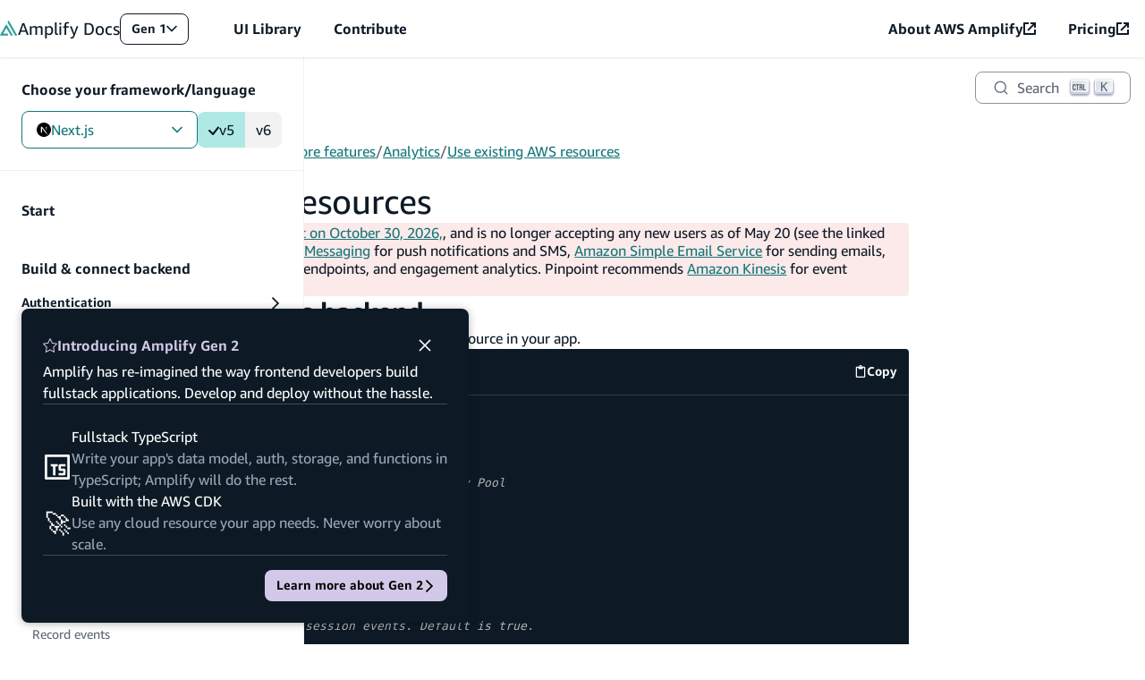

--- FILE ---
content_type: text/html
request_url: https://docs.amplify.aws/gen1/nextjs/prev/build-a-backend/more-features/analytics/existing-resources/
body_size: 33607
content:
<!DOCTYPE html><html lang="en"><head><meta charSet="utf-8"/><meta name="viewport" content="width=device-width, initial-scale=1"/><meta name="msapplication-TileImage" content="/assets/icon/ms-icon-144x144.png"/><link rel="apple-touch-icon" sizes="57x57" href="/assets/icon/apple-icon-57x57.png"/><link rel="apple-touch-icon" sizes="60x60" href="/assets/icon/apple-icon-60x60.png"/><link rel="apple-touch-icon" sizes="72x72" href="/assets/icon/apple-icon-72x72.png"/><link rel="apple-touch-icon" sizes="76x76" href="/assets/icon/apple-icon-76x76.png"/><link rel="apple-touch-icon" sizes="114x114" href="/assets/icon/apple-icon-114x114.png"/><link rel="apple-touch-icon" sizes="120x120" href="/assets/icon/apple-icon-120x120.png"/><link rel="apple-touch-icon" sizes="144x144" href="/assets/icon/apple-icon-144x144.png"/><link rel="apple-touch-icon" sizes="152x152" href="/assets/icon/apple-icon-152x152.png"/><link rel="apple-touch-icon" sizes="180x180" href="/assets/icon/apple-icon-180x180.png"/><link rel="apple-touch-icon" href="/assets/icon/apple-icon.png"/><link rel="icon" type="image/png" sizes="192x192" href="/assets/icon/android-icon-192x192.png"/><link rel="icon" type="image/png" sizes="16x16" href="/assets/icon/favicon-teal-16x16.png"/><link rel="icon" type="image/png" sizes="32x32" href="/assets/icon/favicon-teal-32x32.png"/><link rel="icon" type="image/png" sizes="96x96" href="/assets/icon/favicon-teal-96x96.png"/><link rel="icon" type="image/x-icon" href="/assets/icon/favicon-teal.ico"/><link rel="apple-touch-icon" href="/assets/icon/icon.png"/><link rel="preload" as="script" href="https://a0.awsstatic.com/s_code/js/3.0/awshome_s_code.js"/><title>Use existing AWS resources - Next.js - AWS Amplify Gen 1 Documentation</title><meta property="og:title" content="Use existing AWS resources - Next.js - AWS Amplify Gen 1 Documentation"/><meta name="description" content="Configure the Amplify Libraries to use existing Amazon Pinpoint resources by referencing them in your configuration. AWS Amplify Documentation"/><meta property="og:description" content="Configure the Amplify Libraries to use existing Amazon Pinpoint resources by referencing them in your configuration. AWS Amplify Documentation"/><meta property="og:url" content="docs.amplify.aws/gen1/nextjs/prev/build-a-backend/more-features/analytics/existing-resources/"/><meta property="og:image" content="https://docs.amplify.aws/assets/classic-og.png"/><meta property="description" content="Configure the Amplify Libraries to use existing Amazon Pinpoint resources by referencing them in your configuration. AWS Amplify Documentation"/><meta property="twitter:card" content="summary"/><meta property="twitter:title" content="Use existing AWS resources - Next.js - AWS Amplify Gen 1 Documentation"/><meta property="twitter:description" content="Configure the Amplify Libraries to use existing Amazon Pinpoint resources by referencing them in your configuration. AWS Amplify Documentation"/><meta property="twitter:image" content="https://docs.amplify.aws/assets/classic-og.png"/><meta name="next-head-count" content="31"/><meta http-equiv="Content-Security-Policy" content="
    default-src &#x27;none&#x27;;
    style-src &#x27;self&#x27; &#x27;unsafe-inline&#x27; https://prod.assets.shortbread.aws.dev;
    font-src &#x27;self&#x27;;
    frame-src &#x27;self&#x27; https://www.youtube-nocookie.com https://aws.demdex.net https://dpm.demdex.net;
    connect-src &#x27;self&#x27; https://amazonwebservices.d2.sc.omtrdc.net https://aws.demdex.net https://dpm.demdex.net https://cm.everesttech.net https://prod.tools.shortbread.aws.dev https://prod.log.shortbread.aws.dev https://d2c.aws.amazon.com/ https://vs.aws.amazon.com https://a0.awsstatic.com/ https://aws.amazon.com/ https://WUUEEESZ67-dsn.algolia.net https://WUUEEESZ67-1.algolianet.com https://WUUEEESZ67-2.algolianet.com https://WUUEEESZ67-3.algolianet.com;
    img-src &#x27;self&#x27; https://img.shields.io https://amazonwebservices.d2.sc.omtrdc.net https://aws.demdex.net https://dpm.demdex.net https://cm.everesttech.net https://a0.awsstatic.com/ https://d2c.aws.amazon.com/;
    media-src &#x27;self&#x27;;
    script-src &#x27;self&#x27; &#x27;sha256-wXYITePmlmFNt2w5eIxBuFR5YL3AYDIUglbUXkBmfEA=&#x27; https://a0.awsstatic.com/ https://d2c.aws.amazon.com/ https://prod.assets.shortbread.aws.dev;
  "/><script src="https://prod.assets.shortbread.aws.dev/shortbread.js" defer=""></script><link data-next-font="" rel="preconnect" href="/" crossorigin="anonymous"/><link rel="preload" href="/_next/static/css/7853f5cedc3a2923.css" as="style"/><link rel="stylesheet" href="/_next/static/css/7853f5cedc3a2923.css" data-n-g=""/><noscript data-n-css=""></noscript><script defer="" nomodule="" src="/_next/static/chunks/polyfills-42372ed130431b0a.js"></script><script src="/_next/static/chunks/webpack-6bb5a2efc49b94ec.js" defer=""></script><script src="/_next/static/chunks/framework-22c76c6e1a554a8b.js" defer=""></script><script src="/_next/static/chunks/main-ac84fec6af53a36f.js" defer=""></script><script src="/_next/static/chunks/pages/_app-b03d29bba64f1e2d.js" defer=""></script><script src="/_next/static/chunks/73505-42a5a4b3bcb26bd5.js" defer=""></script><script src="/_next/static/chunks/2574-da67f14ca82ca052.js" defer=""></script><script src="/_next/static/chunks/pages/gen1/%5Bplatform%5D/prev/build-a-backend/more-features/analytics/existing-resources-4a75d1f51e15e2e4.js" defer=""></script><script src="/_next/static/amplify-docs/_buildManifest.js" defer=""></script><script src="/_next/static/amplify-docs/_ssgManifest.js" defer=""></script></head><body><div id="__next"><div data-amplify-theme="gen1-theme" data-amplify-color-mode="system" dir="ltr"><div aria-label="undefined API Reference" class="api-modal-container" tabindex="0"><dialog class="amplify-card api-modal" aria-modal="true"><div class="amplify-flex api-model__header"><nav aria-label="API Type breadcrumbs" class="amplify-flex api-modal__breadcrumbs" tabindex="0"></nav><button aria-label="Close" class="amplify-button amplify-field-group__control amplify-button--link amplify-button--small api-modal__close" type="button"><svg class="amplify-icon" viewBox="0 0 24 24" aria-hidden="true"><path fill-rule="evenodd" clip-rule="evenodd" d="M22 3.8182L3.81818 22L2 20.1818L20.1818 2.00002L22 3.8182Z" fill="currentColor"></path><path fill-rule="evenodd" clip-rule="evenodd" d="M3.81818 2L22 20.1818L20.1818 22L2 3.81818L3.81818 2Z" fill="currentColor"></path></svg></button></div><dl class="amplify-grid api-modal__content"><dt>Name:</dt><dd class="amplify-flex api-modal__content__name"><span class="amplify-badge amplify-badge--small">interface<!-- --> </span><span class="api-modal__api-name"></span></dd><dt>Value:</dt><dd class="api-modal__api-value api-modal__content__value" tabindex="0"><code class="parameter"></code></dd></dl></dialog></div><dialog class="amplify-flex modal" aria-labelledby=":Rcp6:"><div class="amplify-flex modal-header"><h2 class="amplify-flex modal-heading" id=":Rcp6:"><svg class="amplify-icon" viewBox="0 0 24 24" aria-hidden="true"><path fill-rule="evenodd" clip-rule="evenodd" d="M12 0C12.2817 0 12.5389 0.167603 12.6636 0.432339L15.9709 7.45639L23.3664 8.58275C23.6452 8.6252 23.8767 8.82983 23.9638 9.1106C24.0508 9.39138 23.9782 9.69959 23.7765 9.90566L18.4251 15.3731L19.6884 23.0933C19.736 23.3843 19.6219 23.6783 19.394 23.8519C19.1661 24.0254 18.864 24.0483 18.6147 23.9109L12 20.2659L5.38527 23.9109C5.13596 24.0483 4.83386 24.0254 4.60599 23.8519C4.37812 23.6783 4.264 23.3843 4.31161 23.0933L5.57491 15.3731L0.223483 9.90566C0.0217881 9.69959 -0.0508005 9.39138 0.0362381 9.1106C0.123277 8.82983 0.354847 8.6252 0.633583 8.58275L8.02908 7.45639L11.3364 0.432339C11.4611 0.167603 11.7183 0 12 0ZM12 2.52807L9.18402 8.50853C9.07624 8.73744 8.86789 8.8961 8.62687 8.93281L2.33015 9.89182L6.8865 14.547C7.0609 14.7251 7.14048 14.9819 7.09931 15.2335L6.02371 21.8066L11.6557 18.7032C11.8712 18.5844 12.1288 18.5844 12.3443 18.7032L17.9763 21.8066L16.9007 15.2335C16.8595 14.9819 16.9391 14.7251 17.1135 14.547L21.6699 9.89182L15.3731 8.93281C15.1321 8.8961 14.9238 8.73744 14.816 8.50853L12 2.52807Z" fill="currentColor"></path></svg> Introducing Amplify Gen 2</h2><button class="amplify-button amplify-field-group__control amplify-button--link modal-dismiss" type="button"><span class="amplify-visually-hidden">Dismiss Gen 2 introduction dialog</span><svg class="amplify-icon" viewBox="0 0 24 24" aria-hidden="true"><path fill-rule="evenodd" clip-rule="evenodd" d="M22 3.8182L3.81818 22L2 20.1818L20.1818 2.00002L22 3.8182Z" fill="currentColor"></path><path fill-rule="evenodd" clip-rule="evenodd" d="M3.81818 2L22 20.1818L20.1818 22L2 3.81818L3.81818 2Z" fill="currentColor"></path></svg></button></div>Amplify has re-imagined the way frontend developers build fullstack applications. Develop and deploy without the hassle.<div class="amplify-flex modal-key-points"><div class="amplify-flex modal-key-point"><div class="modal-key-point-left" aria-hidden="true"><svg class="amplify-icon" viewBox="0 0 24 24" aria-hidden="true"><path d="M42.9998 5H4.99976V43H42.9998V5Z" stroke="white" stroke-width="4" stroke-linejoin="round" fill="none"></path><path d="M36.0036 21.002H29.1278C28.5755 21.002 28.1278 21.4497 28.1278 22.002V27.5027C28.1278 28.055 28.5755 28.5027 29.1278 28.5027H35.0036C35.5559 28.5027 36.0036 28.9504 36.0036 29.5027V35.0035C36.0036 35.5557 35.5558 36.0035 35.0036 36.0035H28.1278M22.8773 21.002H18.9394M15.0015 21.002H18.9394M18.9394 21.002V36.0035" stroke="white" stroke-width="4" stroke-linecap="square" fill="none"></path></svg></div><div class="amplify-flex modal-key-point-right"><h3 class="amplify-text modal-key-point-heading">Fullstack TypeScript</h3><p class="amplify-text modal-key-point-text">Write your app&#x27;s data model, auth, storage, and functions in TypeScript; Amplify will do the rest.</p></div></div><div class="amplify-flex modal-key-point"><div style="text-align:center;font-size:var(--amplify-font-sizes-xxxl)" aria-hidden="true" class="modal-key-point-left">🚀</div><div class="amplify-flex modal-key-point-right"><h3 class="amplify-text modal-key-point-heading">Built with the AWS CDK</h3><p class="amplify-text modal-key-point-text">Use any cloud resource your app needs. Never worry about scale.</p></div></div></div><div class="amplify-flex modal-actions"><a style="gap:var(--amplify-space-small)" class="amplify-button amplify-field-group__control amplify-button--primary amplify-button--small modal-action modal-action--primary" type="button" href="/nextjs/how-amplify-works/">Learn more about Gen 2<svg class="amplify-icon icon-rotate-270" viewBox="0 0 24 24" aria-hidden="true"><path fill-rule="evenodd" clip-rule="evenodd" d="M24 7.20194L21.7981 5L12 14.7968L2.20194 5L0 7.20194L12 19.2019L24 7.20194Z" fill="currentColor"></path></svg></a></div></dialog><div class="layout-wrapper layout-wrapper--inner"><nav aria-label="Amplify Docs - External links to additional Amplify resources" class="navbar navbar--gen1"><a class="amplify-button amplify-field-group__control amplify-button--small skip-to-main" type="button" href="#pageMain">Skip to main content</a><div class="amplify-flex nav-links-container"><div class="amplify-flex navbar__logo-container"><a class="amplify-flex navbar-logo-link navbar-logo-link--gen1" href="/gen1/nextjs"><svg style="width:20px;height:20px" class="amplify-icon navbar-logo" viewBox="0 0 24 22" aria-hidden="true"><path d="M14.3128 20.0394C14.3651 20.1298 14.4618 20.1855 14.5664 20.1855H16.8444C17.0698 20.1855 17.2107 19.942 17.098 19.7472L8.82308 5.44278C8.71037 5.24795 8.4286 5.24795 8.31589 5.44278L7.09981 7.54494C7.09518 7.55294 7.09518 7.56281 7.09981 7.57081L7.10128 7.57334C7.1106 7.58946 7.09894 7.60961 7.08029 7.60961C7.07163 7.60961 7.06363 7.61422 7.0593 7.62171L0.0396396 19.7616C-0.0730193 19.9565 0.0678714 20.2 0.293265 20.2H10.9633C11.1887 20.2 11.3296 19.9564 11.2169 19.7616L10.1254 17.8749C10.0731 17.7845 9.97646 17.7288 9.87184 17.7288H4.4145C4.3018 17.7288 4.23135 17.607 4.28771 17.5096L8.4417 10.3288C8.49805 10.2314 8.63894 10.2314 8.6953 10.3288L14.3128 20.0394Z"></path><path d="M10.1282 2.30989C10.0759 2.40032 10.0759 2.51172 10.1282 2.60214L20.2155 20.0394C20.2678 20.1298 20.3645 20.1855 20.4691 20.1855H22.7412C22.9666 20.1855 23.1075 19.942 22.9948 19.7472L11.7715 0.346077C11.6588 0.151242 11.377 0.151243 11.2643 0.346077L10.1282 2.30989Z"></path></svg><span class="amplify-text navbar-logo-text"><span style="font-weight:400">Amplify</span> <span style="font-weight:300">Docs</span></span></a><div class="gen-switcher"><div class="popover-wrapper"><button class="amplify-button amplify-field-group__control amplify-button--small popover-trigger gen-switcher__trigger gen-switcher__trigger--gen1" type="button" aria-expanded="false" aria-controls=":R9ikp6:">Gen 1<span class="amplify-visually-hidden">Open Amplify generation navigation</span><svg class="amplify-icon popover-icon" viewBox="0 0 24 24" aria-hidden="true"><path fill-rule="evenodd" clip-rule="evenodd" d="M24 7.20194L21.7981 5L12 14.7968L2.20194 5L0 7.20194L12 19.2019L24 7.20194Z" fill="currentColor"></path></svg></button><div class="popover popover--anchor-left gen-switcher__list" id=":R9ikp6:" tabindex="-1"><ul class="popover-list"><li class="popover-list__item"><a class="popover-list__link" href="/nextjs/">Gen 2 </a></li><li class="popover-list__item"><a class="popover-list__link popover-list__link--current" href="/gen1/nextjs/">Gen 1 <svg class="amplify-icon gen-switcher__check" viewBox="0 0 24 24" aria-hidden="true"><path d="M20.2694 5.60885C20.6841 5.21401 21.236 4.99573 21.8086 5.00006C22.3812 5.0044 22.9298 5.23101 23.3385 5.63207C23.7472 6.03314 23.9841 6.5773 23.9992 7.14973C24.0144 7.72215 23.8065 8.27807 23.4196 8.70017L11.6726 23.3913C11.4706 23.6089 11.2268 23.7835 10.9558 23.9047C10.6848 24.0259 10.3921 24.0912 10.0953 24.0967C9.79843 24.1022 9.50355 24.0477 9.22823 23.9367C8.95292 23.8256 8.70283 23.6601 8.49292 23.4502L0.702785 15.6601C0.485843 15.4579 0.311839 15.2141 0.191154 14.9433C0.0704689 14.6724 0.0055747 14.38 0.000343637 14.0836C-0.00488742 13.7871 0.049652 13.4926 0.160707 13.2176C0.271762 12.9427 0.437058 12.6929 0.646735 12.4833C0.856411 12.2736 1.10617 12.1083 1.38112 11.9972C1.65606 11.8862 1.95056 11.8316 2.24704 11.8369C2.54352 11.8421 2.83591 11.907 3.10677 12.0277C3.37763 12.1484 3.6214 12.3224 3.82355 12.5393L9.98853 18.7013L20.2134 5.67362C20.2319 5.65096 20.2486 5.62933 20.2694 5.60885Z" fill="currentColor"></path></svg></a></li></ul></div></div></div><button class="amplify-button amplify-field-group__control amplify-button--link amplify-button--large mobile-only navbar-expander" type="button" aria-expanded="false" aria-controls="mobile-nav-links"><span class="amplify-visually-hidden">Open Dev Center menu</span><svg style="font-size:var(--amplify-font-sizes-xs)" class="amplify-icon icon-rotate-0" viewBox="0 0 24 24" aria-hidden="true"><path fill-rule="evenodd" clip-rule="evenodd" d="M24 7.20194L21.7981 5L12 14.7968L2.20194 5L0 7.20194L12 19.2019L24 7.20194Z" fill="currentColor"></path></svg></button></div><div class="amplify-flex left-nav-links collapsed-menu"><div class="mobile-border"><a class="amplify-link navbar-menu-item " href="https://ui.docs.amplify.aws/">UI Library</a></div><div class="mobile-border"><a class="amplify-link navbar-menu-item " href="/contribute/">Contribute</a></div></div><div class="amplify-flex right-nav-links collapsed-menu" id="right-nav"><div class="mobile-border"><a aria-label="About AWS Amplify (opens in new tab)" class="amplify-link navbar-menu-item" rel="noopener noreferrer" target="_blank" href="https://aws.amazon.com/amplify/"><div style="align-items:center;gap:var(--amplify-space-xs)" class="amplify-flex">About AWS Amplify<svg style="font-size:var(--amplify-font-sizes-small)" class="amplify-icon" viewBox="0 0 24 24" aria-hidden="true"><path d="M3.42857 20.5714H20.5714V13.8H24V22.2857C24 23.2325 23.2325 24 22.2857 24H1.71429C0.767512 24 0 23.2325 0 22.2857V1.71429C0 0.767512 0.767512 0 1.71429 0H10.2857V3.42857H3.42857V20.5714Z" fill="currentColor"></path><path d="M13.7143 0H24V10.2857H20.5714V5.85292L9.7836 16.6407L7.35924 14.2164L18.147 3.42857H13.7143V0Z" fill="currentColor"></path></svg></div></a></div><div class="mobile-border"><a aria-label="Pricing (opens in new tab)" class="amplify-link navbar-menu-item" rel="noopener noreferrer" target="_blank" href="https://aws.amazon.com/amplify/pricing"><div style="align-items:center;gap:var(--amplify-space-xs)" class="amplify-flex">Pricing<svg style="font-size:var(--amplify-font-sizes-small)" class="amplify-icon" viewBox="0 0 24 24" aria-hidden="true"><path d="M3.42857 20.5714H20.5714V13.8H24V22.2857C24 23.2325 23.2325 24 22.2857 24H1.71429C0.767512 24 0 23.2325 0 22.2857V1.71429C0 0.767512 0.767512 0 1.71429 0H10.2857V3.42857H3.42857V20.5714Z" fill="currentColor"></path><path d="M13.7143 0H24V10.2857H20.5714V5.85292L9.7836 16.6407L7.35924 14.2164L18.147 3.42857H13.7143V0Z" fill="currentColor"></path></svg></div></a></div></div></div><div class=""></div></nav><header class="layout-header"><div class="amplify-flex layout-search layout-search--inner"><button class="amplify-button amplify-field-group__control amplify-button--small search-menu-toggle mobile-toggle" type="button"><svg class="amplify-icon" viewBox="0 0 24 24" aria-hidden="true"><path fill-rule="evenodd" clip-rule="evenodd" d="M0 5H24V7H0V5ZM0 11H24V13H0V11ZM24 17H0V19H24V17Z" fill="currentColor"></path></svg>Menu</button><div class="layout-search__search layout-search__search--inner"><div class="layout-search__search__container"><button type="button" class="DocSearch DocSearch-Button" aria-label="Search"><span class="DocSearch-Button-Container"><svg width="20" height="20" class="DocSearch-Search-Icon" viewBox="0 0 20 20" aria-hidden="true"><path d="M14.386 14.386l4.0877 4.0877-4.0877-4.0877c-2.9418 2.9419-7.7115 2.9419-10.6533 0-2.9419-2.9418-2.9419-7.7115 0-10.6533 2.9418-2.9419 7.7115-2.9419 10.6533 0 2.9419 2.9418 2.9419 7.7115 0 10.6533z" stroke="currentColor" fill="none" fill-rule="evenodd" stroke-linecap="round" stroke-linejoin="round"></path></svg><span class="DocSearch-Button-Placeholder">Search</span></span><span class="DocSearch-Button-Keys"></span></button></div></div></div><div class="layout-sidebar"><div class="layout-sidebar__backdrop"></div><div class="layout-sidebar__inner"><button class="amplify-button amplify-field-group__control amplify-button--outlined--overlay amplify-button--small layout-sidebar__mobile-toggle" type="button"><svg class="amplify-icon" viewBox="0 0 24 24" aria-hidden="true"><path fill-rule="evenodd" clip-rule="evenodd" d="M10.8981 12.5817L19.8409 0.552551L21.0447 1.44748L12.4364 13.0266L21.0991 24.5493L19.9002 25.4507L10.9005 13.4798L10.5636 13.0316L10.8981 12.5817ZM3.39811 12.5817L12.3409 0.552551L13.5447 1.44748L4.93642 13.0266L13.5991 24.5493L12.4002 25.4507L3.40052 13.4798C3.20073 13.2141 3.19975 12.8485 3.39811 12.5817Z" fill="currentColor"></path></svg><span class="amplify-visually-hidden">Close menu</span></button><div class="layout-sidebar-platform"><div class="platform-navigator"><p style="font-weight:var(--amplify-font-weights-bold);padding-block-end:var(--amplify-space-small)" class="amplify-text" id="platformNavigatorLabel">Choose your framework/language</p><div style="align-items:center" class="amplify-flex"><div style="flex:1 0 auto" class="popover-wrapper"><button class="amplify-button amplify-field-group__control amplify-button--fullwidth popover-trigger platform-navigator__button" type="button" aria-expanded="false" aria-controls=":R3ajkp6:" id="selectedLabel" aria-labelledby="platformNavigatorLabel selectedLabel"><svg class="amplify-icon" viewBox="0 0 24 24" aria-hidden="true"><path d="M12 24C18.6274 24 24 18.6274 24 12C24 5.37258 18.6274 0 12 0C5.37258 0 0 5.37258 0 12C0 18.6274 5.37258 24 12 24Z" fill="black"></path><path d="M19.9345 21.0027L9.21902 7.20007H7.20009V16.7961H8.81524V9.25122L18.6666 21.9794C19.1112 21.6819 19.5346 21.3554 19.9345 21.0027Z" fill="url(#:Rarajkp6:)"></path><path d="M16.9333 7.20007H15.3333V16.8001H16.9333V7.20007Z" fill="url(#:Rarajkp6H1:)"></path><g class="icon-monochrome"><path d="M12 24C18.6274 24 24 18.6274 24 12C24 5.37258 18.6274 0 12 0C5.37258 0 0 5.37258 0 12C0 18.6274 5.37258 24 12 24Z" fill="var(--amplify-colors-neutral-100)"></path><path d="M19.9345 21.0027L9.21902 7.20007H7.20009V16.7961H8.81524V9.25122L18.6666 21.9794C19.1112 21.6819 19.5346 21.3554 19.9345 21.0027Z" fill="url(#:Rarajkp6H2:)"></path><path d="M16.9333 7.20007H15.3333V16.8001H16.9333V7.20007Z" fill="url(#:Rarajkp6H3:)"></path></g><defs><linearGradient id=":Rarajkp6:" x1="14.5334" y1="15.5334" x2="19.2668" y2="21.4001" gradientUnits="userSpaceOnUse"><stop stop-color="white"></stop><stop offset="1" stop-color="white" stop-opacity="0"></stop></linearGradient><linearGradient id=":Rarajkp6H1:" x1="16.1333" y1="7.20007" x2="16.1065" y2="14.2501" gradientUnits="userSpaceOnUse"><stop stop-color="white"></stop><stop offset="1" stop-color="white" stop-opacity="0"></stop></linearGradient><linearGradient id=":Rarajkp6H2:" x1="14.5334" y1="15.5334" x2="19.2668" y2="21.4001" gradientUnits="userSpaceOnUse"><stop stop-color="var(--amplify-colors-font-inverse)"></stop><stop offset="1" stop-color="var(--amplify-colors-font-inverse)" stop-opacity="0"></stop></linearGradient><linearGradient id=":Rarajkp6H3:" x1="16.1333" y1="7.20007" x2="16.1065" y2="14.2501" gradientUnits="userSpaceOnUse"><stop stop-color="var(--amplify-colors-font-inverse)"></stop><stop offset="1" stop-color="var(--amplify-colors-font-inverse)" stop-opacity="0"></stop></linearGradient></defs></svg>Next.js<svg class="amplify-icon popover-icon" viewBox="0 0 24 24" aria-hidden="true"><path fill-rule="evenodd" clip-rule="evenodd" d="M24 7.20194L21.7981 5L12 14.7968L2.20194 5L0 7.20194L12 19.2019L24 7.20194Z" fill="currentColor"></path></svg></button><div data-testid="" class="popover popover--anchor-left popover--fullWidth" id=":R3ajkp6:" tabindex="-1"><ul class="popover-list"><li class="popover-list__item"><a class="popover-list__link" href="/gen1/react/prev/build-a-backend/more-features/analytics/existing-resources/"><svg class="amplify-icon" viewBox="0 0 24 24" aria-hidden="true"><path d="M14.1484 11.6917C14.1484 12.8797 13.1881 13.8428 12.0036 13.8428C10.8191 13.8428 9.85883 12.8797 9.85883 11.6917C9.85883 10.5038 10.8191 9.54071 12.0036 9.54071C13.1881 9.54071 14.1484 10.5038 14.1484 11.6917Z" fill="#087ea4"></path><path d="M12.0027 16.6185C11.8238 16.623 11.6129 16.6256 11.4011 16.6256C8.89944 16.6256 6.4868 16.2463 4.21655 15.5421L4.38831 15.5876C3.186 15.1985 2.14387 14.6246 1.23702 13.8891L1.25571 13.9034C0.553545 13.3937 0.0809849 12.6047 0.000889943 11.7015L0 11.6899C0 10.2672 1.55473 8.87479 4.16583 7.96618C6.40136 7.22805 8.97419 6.80231 11.6458 6.80231C11.7695 6.80231 11.8932 6.8032 12.0169 6.80498H11.9982C12.1015 6.8032 12.2225 6.80231 12.3444 6.80231C14.9831 6.80231 17.5239 7.22091 19.9054 7.99564L19.7318 7.94655C20.8932 8.32499 21.9015 8.87122 22.787 9.56562L22.7656 9.54956C23.4554 10.0369 23.9208 10.8027 23.9991 11.6801L24 11.6917C24 13.1697 22.261 14.6656 19.4586 15.5956C17.3557 16.2463 14.9377 16.6212 12.4325 16.6212C12.2812 16.6212 12.1308 16.6194 11.9804 16.6167H12.0027V16.6185ZM12.0027 7.83587C11.9083 7.83409 11.7962 7.83409 11.6841 7.83409C9.12014 7.83409 6.65055 8.23752 4.33403 8.98458L4.504 8.93727C2.10294 9.77715 1.0261 10.9259 1.0261 11.6926C1.0261 12.4896 2.18392 13.7454 4.72204 14.6147C6.72352 15.2368 9.02403 15.5956 11.4082 15.5956C11.6173 15.5956 11.8256 15.593 12.0329 15.5876L12.0027 15.5885C12.1326 15.5912 12.2857 15.593 12.4387 15.593C14.8274 15.593 17.1323 15.2359 19.3047 14.5728L19.1382 14.6165C21.7725 13.7383 22.9828 12.4825 22.9828 11.689C22.892 11.1195 22.5716 10.6394 22.1231 10.3368L22.116 10.3323C21.3453 9.73074 20.4465 9.24609 19.4729 8.92745L19.4106 8.9096C17.3032 8.22591 14.8781 7.83141 12.3622 7.83141C12.2358 7.83141 12.1104 7.8323 11.9849 7.83409H12.0036L12.0027 7.83587Z" fill="#087ea4"></path><path d="M7.13639 22.413C7.12215 22.413 7.10524 22.4139 7.08922 22.4139C6.68608 22.4139 6.30785 22.3077 5.98124 22.122L5.99281 22.1283C4.76647 21.4142 4.33929 19.3685 4.85368 16.6472C5.47397 13.8553 6.47961 11.3865 7.82965 9.14981L7.76825 9.26049C9.10227 6.89079 10.714 4.86382 12.5962 3.12693L12.614 3.11086C13.4354 2.35756 14.3965 1.73903 15.4502 1.30079L15.5152 1.27669C15.8774 1.10175 16.3028 1 16.7522 1C17.1981 1 17.6208 1.10086 17.9982 1.28026L17.9804 1.27312C19.2574 2.01036 19.681 4.27206 19.0821 7.16926C18.4413 9.81743 17.4642 12.1496 16.1791 14.273L16.2414 14.1632C14.9492 16.5106 13.3856 18.5206 11.555 20.2495L11.5425 20.2611C10.6899 21.0438 9.68875 21.6802 8.587 22.1194L8.52114 22.1426C8.11177 22.3041 7.63832 22.4032 7.14262 22.4148H7.13728L7.13639 22.413ZM8.20877 9.51843L8.65285 9.77548C7.42384 11.8105 6.45914 14.1722 5.88869 16.6838L5.85843 16.8444C5.38409 19.3516 5.84152 20.8591 6.49919 21.2411C6.66917 21.3321 6.87029 21.3848 7.08388 21.3848C7.10168 21.3848 7.12037 21.3848 7.13817 21.3839H7.1355C7.98539 21.3839 9.32298 20.8439 10.8697 19.4899C12.6282 17.8235 14.1216 15.8992 15.2945 13.7741L15.355 13.6536C16.528 11.7293 17.4651 9.50058 18.0471 7.13177L18.0809 6.96933C18.6407 4.23993 18.1575 2.56909 17.4704 2.16923C17.2586 2.08533 17.013 2.03714 16.7567 2.03714C16.4327 2.03714 16.1266 2.11479 15.8561 2.25135L15.8676 2.24599C14.8727 2.66102 14.0183 3.21529 13.2806 3.89363L13.2868 3.88827C11.4704 5.56714 9.92992 7.50932 8.71604 9.66124L8.65463 9.77906L8.20877 9.51843Z" fill="#087ea4"></path><path d="M16.8698 22.4256C15.7075 22.4256 14.2355 21.7232 12.6959 20.3942C10.7603 18.6242 9.12101 16.5723 7.83327 14.2945L7.76919 14.1722C6.49657 12.0757 5.49894 9.64258 4.90802 7.0542L4.87598 6.88908C4.73181 6.25627 4.64905 5.53063 4.64905 4.78536C4.64905 4.31499 4.68198 3.85354 4.74516 3.40103L4.73893 3.45279C4.81458 2.56203 5.28002 1.79445 5.95993 1.31158L5.96883 1.30533C7.24145 0.564523 9.40847 1.32676 11.6129 3.29392C13.4123 5.00225 14.9484 6.96495 16.1676 9.13115L16.2317 9.25432C17.5025 11.3045 18.5073 13.6822 19.1169 16.2144L19.1507 16.3804C19.2957 17.0132 19.3794 17.7406 19.3794 18.4868C19.3794 19.0018 19.3402 19.507 19.2637 20.0005L19.2708 19.9452C19.1792 20.8574 18.6977 21.6419 17.9991 22.1373L17.9893 22.1435C17.6796 22.3212 17.3094 22.4256 16.9151 22.4256C16.8991 22.4256 16.8831 22.4256 16.8671 22.4247L16.8698 22.4256ZM8.65735 13.6581C9.95489 15.9529 11.5203 17.9165 13.3482 19.5989L13.366 19.615C15.2937 21.2778 16.8226 21.6375 17.4847 21.2519C18.1726 20.8538 18.6763 19.2205 18.1557 16.5812C17.531 14.0018 16.5654 11.7311 15.291 9.67204L15.3488 9.772C14.1216 7.57991 12.655 5.70022 10.9454 4.074L10.9347 4.06419C8.85759 2.21305 7.17471 1.79713 6.48678 2.1952C6.06584 2.53883 5.78907 3.0449 5.75258 3.61702V3.62327C5.70363 3.97136 5.67604 4.37301 5.67604 4.78179C5.67604 5.45745 5.75258 6.11436 5.89675 6.74628L5.88518 6.68737C6.48411 9.32216 7.43991 11.649 8.71698 13.7599L8.65824 13.6555L8.65735 13.6581Z" fill="#087ea4"></path><g class="icon-monochrome"><path d="M14.1484 11.6917C14.1484 12.8797 13.1881 13.8428 12.0036 13.8428C10.8191 13.8428 9.85883 12.8797 9.85883 11.6917C9.85883 10.5038 10.8191 9.54071 12.0036 9.54071C13.1881 9.54071 14.1484 10.5038 14.1484 11.6917Z" fill="var(--amplify-colors-neutral-100)"></path><path d="M12.0027 16.6185C11.8238 16.623 11.6129 16.6256 11.4011 16.6256C8.89944 16.6256 6.4868 16.2463 4.21655 15.5421L4.38831 15.5876C3.186 15.1985 2.14387 14.6246 1.23702 13.8891L1.25571 13.9034C0.553545 13.3937 0.0809849 12.6047 0.000889943 11.7015L0 11.6899C0 10.2672 1.55473 8.87479 4.16583 7.96618C6.40136 7.22805 8.97419 6.80231 11.6458 6.80231C11.7695 6.80231 11.8932 6.8032 12.0169 6.80498H11.9982C12.1015 6.8032 12.2225 6.80231 12.3444 6.80231C14.9831 6.80231 17.5239 7.22091 19.9054 7.99564L19.7318 7.94655C20.8932 8.32499 21.9015 8.87122 22.787 9.56562L22.7656 9.54956C23.4554 10.0369 23.9208 10.8027 23.9991 11.6801L24 11.6917C24 13.1697 22.261 14.6656 19.4586 15.5956C17.3557 16.2463 14.9377 16.6212 12.4325 16.6212C12.2812 16.6212 12.1308 16.6194 11.9804 16.6167H12.0027V16.6185ZM12.0027 7.83587C11.9083 7.83409 11.7962 7.83409 11.6841 7.83409C9.12014 7.83409 6.65055 8.23752 4.33403 8.98458L4.504 8.93727C2.10294 9.77715 1.0261 10.9259 1.0261 11.6926C1.0261 12.4896 2.18392 13.7454 4.72204 14.6147C6.72352 15.2368 9.02403 15.5956 11.4082 15.5956C11.6173 15.5956 11.8256 15.593 12.0329 15.5876L12.0027 15.5885C12.1326 15.5912 12.2857 15.593 12.4387 15.593C14.8274 15.593 17.1323 15.2359 19.3047 14.5728L19.1382 14.6165C21.7725 13.7383 22.9828 12.4825 22.9828 11.689C22.892 11.1195 22.5716 10.6394 22.1231 10.3368L22.116 10.3323C21.3453 9.73074 20.4465 9.24609 19.4729 8.92745L19.4106 8.9096C17.3032 8.22591 14.8781 7.83141 12.3622 7.83141C12.2358 7.83141 12.1104 7.8323 11.9849 7.83409H12.0036L12.0027 7.83587Z" fill="var(--amplify-colors-neutral-100)"></path><path d="M7.13639 22.413C7.12215 22.413 7.10524 22.4139 7.08922 22.4139C6.68608 22.4139 6.30785 22.3077 5.98124 22.122L5.99281 22.1283C4.76647 21.4142 4.33929 19.3685 4.85368 16.6472C5.47397 13.8553 6.47961 11.3865 7.82965 9.14981L7.76825 9.26049C9.10227 6.89079 10.714 4.86382 12.5962 3.12693L12.614 3.11086C13.4354 2.35756 14.3965 1.73903 15.4502 1.30079L15.5152 1.27669C15.8774 1.10175 16.3028 1 16.7522 1C17.1981 1 17.6208 1.10086 17.9982 1.28026L17.9804 1.27312C19.2574 2.01036 19.681 4.27206 19.0821 7.16926C18.4413 9.81743 17.4642 12.1496 16.1791 14.273L16.2414 14.1632C14.9492 16.5106 13.3856 18.5206 11.555 20.2495L11.5425 20.2611C10.6899 21.0438 9.68875 21.6802 8.587 22.1194L8.52114 22.1426C8.11177 22.3041 7.63832 22.4032 7.14262 22.4148H7.13728L7.13639 22.413ZM8.20877 9.51843L8.65285 9.77548C7.42384 11.8105 6.45914 14.1722 5.88869 16.6838L5.85843 16.8444C5.38409 19.3516 5.84152 20.8591 6.49919 21.2411C6.66917 21.3321 6.87029 21.3848 7.08388 21.3848C7.10168 21.3848 7.12037 21.3848 7.13817 21.3839H7.1355C7.98539 21.3839 9.32298 20.8439 10.8697 19.4899C12.6282 17.8235 14.1216 15.8992 15.2945 13.7741L15.355 13.6536C16.528 11.7293 17.4651 9.50058 18.0471 7.13177L18.0809 6.96933C18.6407 4.23993 18.1575 2.56909 17.4704 2.16923C17.2586 2.08533 17.013 2.03714 16.7567 2.03714C16.4327 2.03714 16.1266 2.11479 15.8561 2.25135L15.8676 2.24599C14.8727 2.66102 14.0183 3.21529 13.2806 3.89363L13.2868 3.88827C11.4704 5.56714 9.92992 7.50932 8.71604 9.66124L8.65463 9.77906L8.20877 9.51843Z" fill="var(--amplify-colors-neutral-100)"></path><path d="M16.8698 22.4256C15.7075 22.4256 14.2355 21.7232 12.6959 20.3942C10.7603 18.6242 9.12101 16.5723 7.83327 14.2945L7.76919 14.1722C6.49657 12.0757 5.49894 9.64258 4.90802 7.0542L4.87598 6.88908C4.73181 6.25627 4.64905 5.53063 4.64905 4.78536C4.64905 4.31499 4.68198 3.85354 4.74516 3.40103L4.73893 3.45279C4.81458 2.56203 5.28002 1.79445 5.95993 1.31158L5.96883 1.30533C7.24145 0.564523 9.40847 1.32676 11.6129 3.29392C13.4123 5.00225 14.9484 6.96495 16.1676 9.13115L16.2317 9.25432C17.5025 11.3045 18.5073 13.6822 19.1169 16.2144L19.1507 16.3804C19.2957 17.0132 19.3794 17.7406 19.3794 18.4868C19.3794 19.0018 19.3402 19.507 19.2637 20.0005L19.2708 19.9452C19.1792 20.8574 18.6977 21.6419 17.9991 22.1373L17.9893 22.1435C17.6796 22.3212 17.3094 22.4256 16.9151 22.4256C16.8991 22.4256 16.8831 22.4256 16.8671 22.4247L16.8698 22.4256ZM8.65735 13.6581C9.95489 15.9529 11.5203 17.9165 13.3482 19.5989L13.366 19.615C15.2937 21.2778 16.8226 21.6375 17.4847 21.2519C18.1726 20.8538 18.6763 19.2205 18.1557 16.5812C17.531 14.0018 16.5654 11.7311 15.291 9.67204L15.3488 9.772C14.1216 7.57991 12.655 5.70022 10.9454 4.074L10.9347 4.06419C8.85759 2.21305 7.17471 1.79713 6.48678 2.1952C6.06584 2.53883 5.78907 3.0449 5.75258 3.61702V3.62327C5.70363 3.97136 5.67604 4.37301 5.67604 4.78179C5.67604 5.45745 5.75258 6.11436 5.89675 6.74628L5.88518 6.68737C6.48411 9.32216 7.43991 11.649 8.71698 13.7599L8.65824 13.6555L8.65735 13.6581Z" fill="var(--amplify-colors-neutral-100)"></path></g></svg>React</a></li><li class="popover-list__item"><a class="popover-list__link popover-list__link--current" href="/gen1/nextjs/prev/build-a-backend/more-features/analytics/existing-resources/"><svg class="amplify-icon" viewBox="0 0 24 24" aria-hidden="true"><path d="M12 24C18.6274 24 24 18.6274 24 12C24 5.37258 18.6274 0 12 0C5.37258 0 0 5.37258 0 12C0 18.6274 5.37258 24 12 24Z" fill="black"></path><path d="M19.9345 21.0027L9.21902 7.20007H7.20009V16.7961H8.81524V9.25122L18.6666 21.9794C19.1112 21.6819 19.5346 21.3554 19.9345 21.0027Z" fill="url(#:R15bajkp6:)"></path><path d="M16.9333 7.20007H15.3333V16.8001H16.9333V7.20007Z" fill="url(#:R15bajkp6H1:)"></path><g class="icon-monochrome"><path d="M12 24C18.6274 24 24 18.6274 24 12C24 5.37258 18.6274 0 12 0C5.37258 0 0 5.37258 0 12C0 18.6274 5.37258 24 12 24Z" fill="var(--amplify-colors-neutral-100)"></path><path d="M19.9345 21.0027L9.21902 7.20007H7.20009V16.7961H8.81524V9.25122L18.6666 21.9794C19.1112 21.6819 19.5346 21.3554 19.9345 21.0027Z" fill="url(#:R15bajkp6H2:)"></path><path d="M16.9333 7.20007H15.3333V16.8001H16.9333V7.20007Z" fill="url(#:R15bajkp6H3:)"></path></g><defs><linearGradient id=":R15bajkp6:" x1="14.5334" y1="15.5334" x2="19.2668" y2="21.4001" gradientUnits="userSpaceOnUse"><stop stop-color="white"></stop><stop offset="1" stop-color="white" stop-opacity="0"></stop></linearGradient><linearGradient id=":R15bajkp6H1:" x1="16.1333" y1="7.20007" x2="16.1065" y2="14.2501" gradientUnits="userSpaceOnUse"><stop stop-color="white"></stop><stop offset="1" stop-color="white" stop-opacity="0"></stop></linearGradient><linearGradient id=":R15bajkp6H2:" x1="14.5334" y1="15.5334" x2="19.2668" y2="21.4001" gradientUnits="userSpaceOnUse"><stop stop-color="var(--amplify-colors-font-inverse)"></stop><stop offset="1" stop-color="var(--amplify-colors-font-inverse)" stop-opacity="0"></stop></linearGradient><linearGradient id=":R15bajkp6H3:" x1="16.1333" y1="7.20007" x2="16.1065" y2="14.2501" gradientUnits="userSpaceOnUse"><stop stop-color="var(--amplify-colors-font-inverse)"></stop><stop offset="1" stop-color="var(--amplify-colors-font-inverse)" stop-opacity="0"></stop></linearGradient></defs></svg>Next.js</a></li><li class="popover-list__item"><a class="popover-list__link" href="/gen1/angular/prev/build-a-backend/more-features/analytics/existing-resources/"><svg class="amplify-icon" viewBox="0 0 24 24" aria-hidden="true"><path d="M1 3.9779L12.1321 0L23.5639 3.90717L21.7129 18.6784L12.1321 24L2.70111 18.7492L1 3.9779Z" fill="#E23237"></path><path d="M23.5639 3.90717L12.132 0V24L21.7129 18.6873L23.5639 3.90717Z" fill="#B52E31"></path><path d="M12.1494 2.80231L5.21284 18.2808L7.80411 18.2366L9.19677 14.7448H15.4194L16.9443 18.2808L19.421 18.325L12.1494 2.80231ZM12.1671 7.76144L14.5116 12.6763H10.1045L12.1671 7.76144Z" fill="white"></path><g class="icon-monochrome"><path d="M1 3.9779L12.1321 0L23.5639 3.90717L21.7129 18.6784L12.1321 24L2.70111 18.7492L1 3.9779Z" fill="var(--amplify-colors-neutral-100)"></path><path d="M23.5639 3.90717L12.132 0V24L21.7129 18.6873L23.5639 3.90717Z" fill="var(--amplify-colors-neutral-100)"></path><path d="M12.1494 2.80231L5.21284 18.2808L7.80411 18.2366L9.19677 14.7448H15.4194L16.9443 18.2808L19.421 18.325L12.1494 2.80231ZM12.1671 7.76144L14.5116 12.6763H10.1045L12.1671 7.76144Z" fill="var(--amplify-colors-font-inverse)"></path></g></svg>Angular</a></li><li class="popover-list__item"><a class="popover-list__link" href="/gen1/vue/prev/build-a-backend/more-features/analytics/existing-resources/"><svg class="amplify-icon" viewBox="0 0 24 24" aria-hidden="true"><path d="M0 2L12 22.7353L24 2H19.2L12 14.4412L4.74 2H0Z" fill="#41B883"></path><path d="M4.74019 2L12.0002 14.5013L19.2002 2H14.7602L12.0002 6.80819L9.18019 2H4.74019Z" fill="#35495E"></path><g class="icon-monochrome"><path d="M0 2L12 22.7353L24 2H19.2L12 14.4412L4.74 2H0Z" fill="var(--amplify-colors-neutral-80)"></path><path d="M4.74019 2L12.0002 14.5013L19.2002 2H14.7602L12.0002 6.80819L9.18019 2H4.74019Z" fill="var(--amplify-colors-neutral-100)"></path></g></svg>Vue</a></li><li class="popover-list__item"><a class="popover-list__link" href="/gen1/javascript/prev/build-a-backend/more-features/analytics/existing-resources/"><svg class="amplify-icon" viewBox="0 0 24 24" aria-hidden="true"><rect width="24" height="24" fill="#F0DB4F"></rect><path d="M14.2009 19.7539C14.857 21.0556 16.2025 22.0509 18.2841 22.0509C20.4145 22.0509 21.9998 20.9431 21.9998 18.9189C21.9998 16.6913 20.4753 16.0106 18.4606 15.1444C17.4992 14.7269 17.0829 14.4542 17.0829 13.7794C17.0829 13.2339 17.4992 12.8164 18.1564 12.8164C18.797 12.8164 19.2133 13.0891 19.5974 13.7794L21.3426 12.6549C20.6066 11.3544 19.5807 10.8568 18.1564 10.8568C16.1536 10.8568 14.8725 12.1416 14.8725 13.8273C14.8725 15.6589 15.9461 16.5262 17.5636 17.2165C18.4713 17.6065 19.7572 17.9846 19.7572 18.9512C19.7572 19.5936 19.1644 20.059 18.2363 20.059C17.1306 20.059 16.5067 19.4812 16.026 18.694L14.2009 19.7539Z" fill="hsl(210, 50%, 10%)"></path><path d="M9.70503 22.222C11.6911 22.222 13.1214 20.991 13.1214 18.6617V10.767H10.7357V18.6306C10.7357 19.7539 10.2752 20.1284 9.53803 20.1284C8.76983 20.1284 8.45253 19.6846 8.10064 19.0589L6.27676 20.3378H6.30778C6.83621 21.5341 7.91098 22.222 9.70503 22.222Z" fill="hsl(210, 50%, 10%)"></path><g class="icon-monochrome"><rect width="24" height="24" class="icon-js-monochrome-bg"></rect><path d="M14.2009 19.7539C14.857 21.0556 16.2025 22.0509 18.2841 22.0509C20.4145 22.0509 21.9998 20.9431 21.9998 18.9189C21.9998 16.6913 20.4753 16.0106 18.4606 15.1444C17.4992 14.7269 17.0829 14.4542 17.0829 13.7794C17.0829 13.2339 17.4992 12.8164 18.1564 12.8164C18.797 12.8164 19.2133 13.0891 19.5974 13.7794L21.3426 12.6549C20.6066 11.3544 19.5807 10.8568 18.1564 10.8568C16.1536 10.8568 14.8725 12.1416 14.8725 13.8273C14.8725 15.6589 15.9461 16.5262 17.5636 17.2165C18.4713 17.6065 19.7572 17.9846 19.7572 18.9512C19.7572 19.5936 19.1644 20.059 18.2363 20.059C17.1306 20.059 16.5067 19.4812 16.026 18.694L14.2009 19.7539Z" class="icon-js-monochrome-letter"></path><path d="M9.70503 22.222C11.6911 22.222 13.1214 20.991 13.1214 18.6617V10.767H10.7357V18.6306C10.7357 19.7539 10.2752 20.1284 9.53803 20.1284C8.76983 20.1284 8.45253 19.6846 8.10064 19.0589L6.27676 20.3378H6.30778C6.83621 21.5341 7.91098 22.222 9.70503 22.222Z" class="icon-js-monochrome-letter"></path></g></svg>JavaScript</a></li><li class="popover-list__item"><a class="popover-list__link" href="/gen1/react-native/prev/build-a-backend/more-features/analytics/existing-resources/"><svg class="amplify-icon" viewBox="0 0 24 24" aria-hidden="true"><path d="M14.1484 11.6917C14.1484 12.8797 13.1881 13.8428 12.0036 13.8428C10.8191 13.8428 9.85883 12.8797 9.85883 11.6917C9.85883 10.5038 10.8191 9.54071 12.0036 9.54071C13.1881 9.54071 14.1484 10.5038 14.1484 11.6917Z" fill="#087ea4"></path><path d="M12.0027 16.6185C11.8238 16.623 11.6129 16.6256 11.4011 16.6256C8.89944 16.6256 6.4868 16.2463 4.21655 15.5421L4.38831 15.5876C3.186 15.1985 2.14387 14.6246 1.23702 13.8891L1.25571 13.9034C0.553545 13.3937 0.0809849 12.6047 0.000889943 11.7015L0 11.6899C0 10.2672 1.55473 8.87479 4.16583 7.96618C6.40136 7.22805 8.97419 6.80231 11.6458 6.80231C11.7695 6.80231 11.8932 6.8032 12.0169 6.80498H11.9982C12.1015 6.8032 12.2225 6.80231 12.3444 6.80231C14.9831 6.80231 17.5239 7.22091 19.9054 7.99564L19.7318 7.94655C20.8932 8.32499 21.9015 8.87122 22.787 9.56562L22.7656 9.54956C23.4554 10.0369 23.9208 10.8027 23.9991 11.6801L24 11.6917C24 13.1697 22.261 14.6656 19.4586 15.5956C17.3557 16.2463 14.9377 16.6212 12.4325 16.6212C12.2812 16.6212 12.1308 16.6194 11.9804 16.6167H12.0027V16.6185ZM12.0027 7.83587C11.9083 7.83409 11.7962 7.83409 11.6841 7.83409C9.12014 7.83409 6.65055 8.23752 4.33403 8.98458L4.504 8.93727C2.10294 9.77715 1.0261 10.9259 1.0261 11.6926C1.0261 12.4896 2.18392 13.7454 4.72204 14.6147C6.72352 15.2368 9.02403 15.5956 11.4082 15.5956C11.6173 15.5956 11.8256 15.593 12.0329 15.5876L12.0027 15.5885C12.1326 15.5912 12.2857 15.593 12.4387 15.593C14.8274 15.593 17.1323 15.2359 19.3047 14.5728L19.1382 14.6165C21.7725 13.7383 22.9828 12.4825 22.9828 11.689C22.892 11.1195 22.5716 10.6394 22.1231 10.3368L22.116 10.3323C21.3453 9.73074 20.4465 9.24609 19.4729 8.92745L19.4106 8.9096C17.3032 8.22591 14.8781 7.83141 12.3622 7.83141C12.2358 7.83141 12.1104 7.8323 11.9849 7.83409H12.0036L12.0027 7.83587Z" fill="#087ea4"></path><path d="M7.13639 22.413C7.12215 22.413 7.10524 22.4139 7.08922 22.4139C6.68608 22.4139 6.30785 22.3077 5.98124 22.122L5.99281 22.1283C4.76647 21.4142 4.33929 19.3685 4.85368 16.6472C5.47397 13.8553 6.47961 11.3865 7.82965 9.14981L7.76825 9.26049C9.10227 6.89079 10.714 4.86382 12.5962 3.12693L12.614 3.11086C13.4354 2.35756 14.3965 1.73903 15.4502 1.30079L15.5152 1.27669C15.8774 1.10175 16.3028 1 16.7522 1C17.1981 1 17.6208 1.10086 17.9982 1.28026L17.9804 1.27312C19.2574 2.01036 19.681 4.27206 19.0821 7.16926C18.4413 9.81743 17.4642 12.1496 16.1791 14.273L16.2414 14.1632C14.9492 16.5106 13.3856 18.5206 11.555 20.2495L11.5425 20.2611C10.6899 21.0438 9.68875 21.6802 8.587 22.1194L8.52114 22.1426C8.11177 22.3041 7.63832 22.4032 7.14262 22.4148H7.13728L7.13639 22.413ZM8.20877 9.51843L8.65285 9.77548C7.42384 11.8105 6.45914 14.1722 5.88869 16.6838L5.85843 16.8444C5.38409 19.3516 5.84152 20.8591 6.49919 21.2411C6.66917 21.3321 6.87029 21.3848 7.08388 21.3848C7.10168 21.3848 7.12037 21.3848 7.13817 21.3839H7.1355C7.98539 21.3839 9.32298 20.8439 10.8697 19.4899C12.6282 17.8235 14.1216 15.8992 15.2945 13.7741L15.355 13.6536C16.528 11.7293 17.4651 9.50058 18.0471 7.13177L18.0809 6.96933C18.6407 4.23993 18.1575 2.56909 17.4704 2.16923C17.2586 2.08533 17.013 2.03714 16.7567 2.03714C16.4327 2.03714 16.1266 2.11479 15.8561 2.25135L15.8676 2.24599C14.8727 2.66102 14.0183 3.21529 13.2806 3.89363L13.2868 3.88827C11.4704 5.56714 9.92992 7.50932 8.71604 9.66124L8.65463 9.77906L8.20877 9.51843Z" fill="#087ea4"></path><path d="M16.8698 22.4256C15.7075 22.4256 14.2355 21.7232 12.6959 20.3942C10.7603 18.6242 9.12101 16.5723 7.83327 14.2945L7.76919 14.1722C6.49657 12.0757 5.49894 9.64258 4.90802 7.0542L4.87598 6.88908C4.73181 6.25627 4.64905 5.53063 4.64905 4.78536C4.64905 4.31499 4.68198 3.85354 4.74516 3.40103L4.73893 3.45279C4.81458 2.56203 5.28002 1.79445 5.95993 1.31158L5.96883 1.30533C7.24145 0.564523 9.40847 1.32676 11.6129 3.29392C13.4123 5.00225 14.9484 6.96495 16.1676 9.13115L16.2317 9.25432C17.5025 11.3045 18.5073 13.6822 19.1169 16.2144L19.1507 16.3804C19.2957 17.0132 19.3794 17.7406 19.3794 18.4868C19.3794 19.0018 19.3402 19.507 19.2637 20.0005L19.2708 19.9452C19.1792 20.8574 18.6977 21.6419 17.9991 22.1373L17.9893 22.1435C17.6796 22.3212 17.3094 22.4256 16.9151 22.4256C16.8991 22.4256 16.8831 22.4256 16.8671 22.4247L16.8698 22.4256ZM8.65735 13.6581C9.95489 15.9529 11.5203 17.9165 13.3482 19.5989L13.366 19.615C15.2937 21.2778 16.8226 21.6375 17.4847 21.2519C18.1726 20.8538 18.6763 19.2205 18.1557 16.5812C17.531 14.0018 16.5654 11.7311 15.291 9.67204L15.3488 9.772C14.1216 7.57991 12.655 5.70022 10.9454 4.074L10.9347 4.06419C8.85759 2.21305 7.17471 1.79713 6.48678 2.1952C6.06584 2.53883 5.78907 3.0449 5.75258 3.61702V3.62327C5.70363 3.97136 5.67604 4.37301 5.67604 4.78179C5.67604 5.45745 5.75258 6.11436 5.89675 6.74628L5.88518 6.68737C6.48411 9.32216 7.43991 11.649 8.71698 13.7599L8.65824 13.6555L8.65735 13.6581Z" fill="#087ea4"></path><g class="icon-monochrome"><path d="M14.1484 11.6917C14.1484 12.8797 13.1881 13.8428 12.0036 13.8428C10.8191 13.8428 9.85883 12.8797 9.85883 11.6917C9.85883 10.5038 10.8191 9.54071 12.0036 9.54071C13.1881 9.54071 14.1484 10.5038 14.1484 11.6917Z" fill="var(--amplify-colors-neutral-100)"></path><path d="M12.0027 16.6185C11.8238 16.623 11.6129 16.6256 11.4011 16.6256C8.89944 16.6256 6.4868 16.2463 4.21655 15.5421L4.38831 15.5876C3.186 15.1985 2.14387 14.6246 1.23702 13.8891L1.25571 13.9034C0.553545 13.3937 0.0809849 12.6047 0.000889943 11.7015L0 11.6899C0 10.2672 1.55473 8.87479 4.16583 7.96618C6.40136 7.22805 8.97419 6.80231 11.6458 6.80231C11.7695 6.80231 11.8932 6.8032 12.0169 6.80498H11.9982C12.1015 6.8032 12.2225 6.80231 12.3444 6.80231C14.9831 6.80231 17.5239 7.22091 19.9054 7.99564L19.7318 7.94655C20.8932 8.32499 21.9015 8.87122 22.787 9.56562L22.7656 9.54956C23.4554 10.0369 23.9208 10.8027 23.9991 11.6801L24 11.6917C24 13.1697 22.261 14.6656 19.4586 15.5956C17.3557 16.2463 14.9377 16.6212 12.4325 16.6212C12.2812 16.6212 12.1308 16.6194 11.9804 16.6167H12.0027V16.6185ZM12.0027 7.83587C11.9083 7.83409 11.7962 7.83409 11.6841 7.83409C9.12014 7.83409 6.65055 8.23752 4.33403 8.98458L4.504 8.93727C2.10294 9.77715 1.0261 10.9259 1.0261 11.6926C1.0261 12.4896 2.18392 13.7454 4.72204 14.6147C6.72352 15.2368 9.02403 15.5956 11.4082 15.5956C11.6173 15.5956 11.8256 15.593 12.0329 15.5876L12.0027 15.5885C12.1326 15.5912 12.2857 15.593 12.4387 15.593C14.8274 15.593 17.1323 15.2359 19.3047 14.5728L19.1382 14.6165C21.7725 13.7383 22.9828 12.4825 22.9828 11.689C22.892 11.1195 22.5716 10.6394 22.1231 10.3368L22.116 10.3323C21.3453 9.73074 20.4465 9.24609 19.4729 8.92745L19.4106 8.9096C17.3032 8.22591 14.8781 7.83141 12.3622 7.83141C12.2358 7.83141 12.1104 7.8323 11.9849 7.83409H12.0036L12.0027 7.83587Z" fill="var(--amplify-colors-neutral-100)"></path><path d="M7.13639 22.413C7.12215 22.413 7.10524 22.4139 7.08922 22.4139C6.68608 22.4139 6.30785 22.3077 5.98124 22.122L5.99281 22.1283C4.76647 21.4142 4.33929 19.3685 4.85368 16.6472C5.47397 13.8553 6.47961 11.3865 7.82965 9.14981L7.76825 9.26049C9.10227 6.89079 10.714 4.86382 12.5962 3.12693L12.614 3.11086C13.4354 2.35756 14.3965 1.73903 15.4502 1.30079L15.5152 1.27669C15.8774 1.10175 16.3028 1 16.7522 1C17.1981 1 17.6208 1.10086 17.9982 1.28026L17.9804 1.27312C19.2574 2.01036 19.681 4.27206 19.0821 7.16926C18.4413 9.81743 17.4642 12.1496 16.1791 14.273L16.2414 14.1632C14.9492 16.5106 13.3856 18.5206 11.555 20.2495L11.5425 20.2611C10.6899 21.0438 9.68875 21.6802 8.587 22.1194L8.52114 22.1426C8.11177 22.3041 7.63832 22.4032 7.14262 22.4148H7.13728L7.13639 22.413ZM8.20877 9.51843L8.65285 9.77548C7.42384 11.8105 6.45914 14.1722 5.88869 16.6838L5.85843 16.8444C5.38409 19.3516 5.84152 20.8591 6.49919 21.2411C6.66917 21.3321 6.87029 21.3848 7.08388 21.3848C7.10168 21.3848 7.12037 21.3848 7.13817 21.3839H7.1355C7.98539 21.3839 9.32298 20.8439 10.8697 19.4899C12.6282 17.8235 14.1216 15.8992 15.2945 13.7741L15.355 13.6536C16.528 11.7293 17.4651 9.50058 18.0471 7.13177L18.0809 6.96933C18.6407 4.23993 18.1575 2.56909 17.4704 2.16923C17.2586 2.08533 17.013 2.03714 16.7567 2.03714C16.4327 2.03714 16.1266 2.11479 15.8561 2.25135L15.8676 2.24599C14.8727 2.66102 14.0183 3.21529 13.2806 3.89363L13.2868 3.88827C11.4704 5.56714 9.92992 7.50932 8.71604 9.66124L8.65463 9.77906L8.20877 9.51843Z" fill="var(--amplify-colors-neutral-100)"></path><path d="M16.8698 22.4256C15.7075 22.4256 14.2355 21.7232 12.6959 20.3942C10.7603 18.6242 9.12101 16.5723 7.83327 14.2945L7.76919 14.1722C6.49657 12.0757 5.49894 9.64258 4.90802 7.0542L4.87598 6.88908C4.73181 6.25627 4.64905 5.53063 4.64905 4.78536C4.64905 4.31499 4.68198 3.85354 4.74516 3.40103L4.73893 3.45279C4.81458 2.56203 5.28002 1.79445 5.95993 1.31158L5.96883 1.30533C7.24145 0.564523 9.40847 1.32676 11.6129 3.29392C13.4123 5.00225 14.9484 6.96495 16.1676 9.13115L16.2317 9.25432C17.5025 11.3045 18.5073 13.6822 19.1169 16.2144L19.1507 16.3804C19.2957 17.0132 19.3794 17.7406 19.3794 18.4868C19.3794 19.0018 19.3402 19.507 19.2637 20.0005L19.2708 19.9452C19.1792 20.8574 18.6977 21.6419 17.9991 22.1373L17.9893 22.1435C17.6796 22.3212 17.3094 22.4256 16.9151 22.4256C16.8991 22.4256 16.8831 22.4256 16.8671 22.4247L16.8698 22.4256ZM8.65735 13.6581C9.95489 15.9529 11.5203 17.9165 13.3482 19.5989L13.366 19.615C15.2937 21.2778 16.8226 21.6375 17.4847 21.2519C18.1726 20.8538 18.6763 19.2205 18.1557 16.5812C17.531 14.0018 16.5654 11.7311 15.291 9.67204L15.3488 9.772C14.1216 7.57991 12.655 5.70022 10.9454 4.074L10.9347 4.06419C8.85759 2.21305 7.17471 1.79713 6.48678 2.1952C6.06584 2.53883 5.78907 3.0449 5.75258 3.61702V3.62327C5.70363 3.97136 5.67604 4.37301 5.67604 4.78179C5.67604 5.45745 5.75258 6.11436 5.89675 6.74628L5.88518 6.68737C6.48411 9.32216 7.43991 11.649 8.71698 13.7599L8.65824 13.6555L8.65735 13.6581Z" fill="var(--amplify-colors-neutral-100)"></path></g></svg>React Native</a></li><li class="popover-list__item"><a class="popover-list__link" href="/gen1/flutter/prev/build-a-backend/more-features/analytics/existing-resources/"><svg class="amplify-icon" viewBox="0 0 24 24" aria-hidden="true"><path fill-rule="evenodd" clip-rule="evenodd" d="M14.1101 24L7.63571 17.5482L11.2145 13.8963L21.3088 24H14.1101Z" fill="#02539A"></path><path fill-rule="evenodd" clip-rule="evenodd" d="M7.55557 17.5531L13.974 11.1159H21.1893L11.2044 21.1298L7.55557 17.5531Z" fill="#45D1FD" fill-opacity="0.85"></path><path fill-rule="evenodd" clip-rule="evenodd" d="M2 11.9385L5.64384 15.5907L21.1891 0H13.9363L2 11.9385Z" fill="#45D1FD"></path><g class="icon-monochrome"><path fill-rule="evenodd" clip-rule="evenodd" d="M14.1101 24L7.63571 17.5482L11.2145 13.8963L21.3088 24H14.1101Z" fill="var(--amplify-colors-neutral-100)"></path><path fill-rule="evenodd" clip-rule="evenodd" d="M7.55557 17.5531L13.974 11.1159H21.1893L11.2044 21.1298L7.55557 17.5531Z" fill="var(--amplify-colors-neutral-100)" fill-opacity="0.85"></path><path fill-rule="evenodd" clip-rule="evenodd" d="M2 11.9385L5.64384 15.5907L21.1891 0H13.9363L2 11.9385Z" fill="var(--amplify-colors-neutral-100)"></path></g></svg>Flutter</a></li><li class="popover-list__item"><a class="popover-list__link" href="/gen1/android/prev/build-a-backend/more-features/analytics/existing-resources/"><svg class="amplify-icon" viewBox="0 0 24 24" aria-hidden="true"><path d="M17.855 9.0668L19.8458 5.60801C19.9582 5.41411 19.8902 5.1678 19.6995 5.05512C19.5088 4.94245 19.2606 5.00796 19.1509 5.20186L17.1339 8.7052C15.595 8.00034 13.8628 7.60729 12 7.60729C10.1372 7.60729 8.40496 8.00033 6.86609 8.7052L4.84911 5.20186C4.73677 5.00796 4.49117 4.94245 4.29784 5.05512C4.1045 5.1678 4.03918 5.41411 4.15153 5.60801L6.14238 9.0668C2.70933 10.9325 0.384053 14.4175 0 18.4972H24C23.6159 14.4174 21.2906 10.9324 17.855 9.0668ZM6.48987 15.1171C5.93337 15.1171 5.48399 14.6638 5.48399 14.1083C5.48399 13.5501 5.93598 13.0994 6.48987 13.0994C7.04637 13.0994 7.49574 13.5528 7.49574 14.1083C7.49837 14.6638 7.04637 15.1171 6.48987 15.1171ZM17.5075 15.1171C16.951 15.1171 16.5016 14.6638 16.5016 14.1083C16.5016 13.5501 16.9536 13.0994 17.5075 13.0994C18.064 13.0994 18.5134 13.5528 18.5134 14.1083C18.516 14.6638 18.064 15.1171 17.5075 15.1171Z" fill="#32DE84"></path><path class="icon-monochrome" d="M17.855 9.0668L19.8458 5.60801C19.9582 5.41411 19.8902 5.1678 19.6995 5.05512C19.5088 4.94245 19.2606 5.00796 19.1509 5.20186L17.1339 8.7052C15.595 8.00034 13.8628 7.60729 12 7.60729C10.1372 7.60729 8.40496 8.00033 6.86609 8.7052L4.84911 5.20186C4.73677 5.00796 4.49117 4.94245 4.29784 5.05512C4.1045 5.1678 4.03918 5.41411 4.15153 5.60801L6.14238 9.0668C2.70933 10.9325 0.384053 14.4175 0 18.4972H24C23.6159 14.4174 21.2906 10.9324 17.855 9.0668ZM6.48987 15.1171C5.93337 15.1171 5.48399 14.6638 5.48399 14.1083C5.48399 13.5501 5.93598 13.0994 6.48987 13.0994C7.04637 13.0994 7.49574 13.5528 7.49574 14.1083C7.49837 14.6638 7.04637 15.1171 6.48987 15.1171ZM17.5075 15.1171C16.951 15.1171 16.5016 14.6638 16.5016 14.1083C16.5016 13.5501 16.9536 13.0994 17.5075 13.0994C18.064 13.0994 18.5134 13.5528 18.5134 14.1083C18.516 14.6638 18.064 15.1171 17.5075 15.1171Z" fill="var(--amplify-colors-neutral-100)"></path></svg>Android</a></li><li class="popover-list__item"><a class="popover-list__link" href="/gen1/swift/prev/build-a-backend/more-features/analytics/existing-resources/"><svg class="amplify-icon" viewBox="0 0 24 24" aria-hidden="true"><path d="M23.846 4.3838C23.7449 3.85184 23.5731 3.33734 23.3357 2.85532C23.0875 2.38844 22.7791 1.9596 22.4191 1.58091C22.0479 1.20048 21.6166 0.890087 21.1444 0.663418C20.6784 0.417349 20.18 0.245404 19.6656 0.153252C19.1553 0.0504117 18.595 0.0504117 18.0847 0H5.49743C5.10479 0.00669543 4.71302 0.041053 4.32478 0.10284C3.93949 0.150312 3.56235 0.253461 3.20411 0.409343C3.10205 0.459755 2.94994 0.512183 2.84788 0.562595C2.50894 0.752859 2.18676 0.974192 1.88511 1.224C1.78306 1.32684 1.681 1.37725 1.57895 1.47807C1.20367 1.84258 0.893314 2.27411 0.662388 2.75248C0.410205 3.22772 0.237619 3.74469 0.152118 4.28096C0.0762269 4.80426 0.025457 5.33122 0 5.85986V18.0373C0.000158391 18.5676 0.0511196 19.0966 0.152118 19.6162C0.253167 20.1482 0.424928 20.6627 0.662388 21.1447C0.910549 21.6116 1.21897 22.0404 1.57895 22.4191C1.95022 22.7995 2.38147 23.1099 2.85366 23.3366C3.31965 23.5827 3.81807 23.7546 4.33248 23.8467C4.84275 23.9496 5.40308 23.9496 5.91335 24H18.0867C18.617 23.9996 19.1461 23.9483 19.6675 23.8467C20.1819 23.7546 20.6804 23.5827 21.1463 23.3366C21.6084 23.0917 22.0372 22.7831 22.4211 22.4191C22.7963 22.0546 23.1067 21.623 23.3376 21.1447C23.5898 20.6694 23.7624 20.1525 23.8479 19.6162C23.9238 19.0929 23.9745 18.5659 24 18.0373V5.9627C23.9992 5.43233 23.9476 4.90338 23.846 4.3838ZM20.2279 19.6162C19.1207 17.4445 17.0738 18.1159 16.0398 18.5535C13.9005 19.7896 10.9602 19.9167 8.00064 18.6483C5.69311 17.6678 3.72013 15.9838 2.33761 13.8148C2.98011 14.3299 3.68205 14.7581 4.42683 15.0892C7.48267 16.5209 10.5366 16.4221 12.6874 15.0892C9.6258 12.738 7.02632 9.68106 5.08922 7.18467C4.70695 6.76279 4.36574 6.30211 4.0706 5.80944C6.41207 7.94892 10.1361 10.649 11.4608 11.4132C9.56934 9.38361 7.83112 7.20331 6.26187 4.89195C8.87043 7.5466 11.7408 9.90363 14.8248 11.9234C14.9615 12 15.0674 12.0645 15.1521 12.125C15.2425 11.8939 15.3203 11.6576 15.3851 11.4172C16.0995 8.81801 15.2831 5.86389 13.5 3.41791C17.6284 5.91228 20.0834 10.5986 19.0552 14.5226C19.0282 14.6295 18.9994 14.7242 18.9686 14.8352L19.0051 14.8795C21.0462 17.4263 20.482 20.1264 20.2279 19.6162Z" fill="#F05138"></path><path class="icon-monochrome" d="M23.846 4.3838C23.7449 3.85184 23.5731 3.33734 23.3357 2.85532C23.0875 2.38844 22.7791 1.9596 22.4191 1.58091C22.0479 1.20048 21.6166 0.890087 21.1444 0.663418C20.6784 0.417349 20.18 0.245404 19.6656 0.153252C19.1553 0.0504117 18.595 0.0504117 18.0847 0H5.49743C5.10479 0.00669543 4.71302 0.041053 4.32478 0.10284C3.93949 0.150312 3.56235 0.253461 3.20411 0.409343C3.10205 0.459755 2.94994 0.512183 2.84788 0.562595C2.50894 0.752859 2.18676 0.974192 1.88511 1.224C1.78306 1.32684 1.681 1.37725 1.57895 1.47807C1.20367 1.84258 0.893314 2.27411 0.662388 2.75248C0.410205 3.22772 0.237619 3.74469 0.152118 4.28096C0.0762269 4.80426 0.025457 5.33122 0 5.85986V18.0373C0.000158391 18.5676 0.0511196 19.0966 0.152118 19.6162C0.253167 20.1482 0.424928 20.6627 0.662388 21.1447C0.910549 21.6116 1.21897 22.0404 1.57895 22.4191C1.95022 22.7995 2.38147 23.1099 2.85366 23.3366C3.31965 23.5827 3.81807 23.7546 4.33248 23.8467C4.84275 23.9496 5.40308 23.9496 5.91335 24H18.0867C18.617 23.9996 19.1461 23.9483 19.6675 23.8467C20.1819 23.7546 20.6804 23.5827 21.1463 23.3366C21.6084 23.0917 22.0372 22.7831 22.4211 22.4191C22.7963 22.0546 23.1067 21.623 23.3376 21.1447C23.5898 20.6694 23.7624 20.1525 23.8479 19.6162C23.9238 19.0929 23.9745 18.5659 24 18.0373V5.9627C23.9992 5.43233 23.9476 4.90338 23.846 4.3838ZM20.2279 19.6162C19.1207 17.4445 17.0738 18.1159 16.0398 18.5535C13.9005 19.7896 10.9602 19.9167 8.00064 18.6483C5.69311 17.6678 3.72013 15.9838 2.33761 13.8148C2.98011 14.3299 3.68205 14.7581 4.42683 15.0892C7.48267 16.5209 10.5366 16.4221 12.6874 15.0892C9.6258 12.738 7.02632 9.68106 5.08922 7.18467C4.70695 6.76279 4.36574 6.30211 4.0706 5.80944C6.41207 7.94892 10.1361 10.649 11.4608 11.4132C9.56934 9.38361 7.83112 7.20331 6.26187 4.89195C8.87043 7.5466 11.7408 9.90363 14.8248 11.9234C14.9615 12 15.0674 12.0645 15.1521 12.125C15.2425 11.8939 15.3203 11.6576 15.3851 11.4172C16.0995 8.81801 15.2831 5.86389 13.5 3.41791C17.6284 5.91228 20.0834 10.5986 19.0552 14.5226C19.0282 14.6295 18.9994 14.7242 18.9686 14.8352L19.0051 14.8795C21.0462 17.4263 20.482 20.1264 20.2279 19.6162Z" fill="var(--amplify-colors-neutral-100)"></path></svg>Swift</a></li></ul></div></div><div class="amplify-flex version-switcher"><a class="version-switcher__link active" href="/gen1/nextjs/prev/build-a-backend/more-features/analytics/existing-resources/"><svg style="font-size:var(--amplify-font-sizes-xs)" class="amplify-icon" viewBox="0 0 24 24" aria-hidden="true"><path d="M20.2694 5.60885C20.6841 5.21401 21.236 4.99573 21.8086 5.00006C22.3812 5.0044 22.9298 5.23101 23.3385 5.63207C23.7472 6.03314 23.9841 6.5773 23.9992 7.14973C24.0144 7.72215 23.8065 8.27807 23.4196 8.70017L11.6726 23.3913C11.4706 23.6089 11.2268 23.7835 10.9558 23.9047C10.6848 24.0259 10.3921 24.0912 10.0953 24.0967C9.79843 24.1022 9.50355 24.0477 9.22823 23.9367C8.95292 23.8256 8.70283 23.6601 8.49292 23.4502L0.702785 15.6601C0.485843 15.4579 0.311839 15.2141 0.191154 14.9433C0.0704689 14.6724 0.0055747 14.38 0.000343637 14.0836C-0.00488742 13.7871 0.049652 13.4926 0.160707 13.2176C0.271762 12.9427 0.437058 12.6929 0.646735 12.4833C0.856411 12.2736 1.10617 12.1083 1.38112 11.9972C1.65606 11.8862 1.95056 11.8316 2.24704 11.8369C2.54352 11.8421 2.83591 11.907 3.10677 12.0277C3.37763 12.1484 3.6214 12.3224 3.82355 12.5393L9.98853 18.7013L20.2134 5.67362C20.2319 5.65096 20.2486 5.62933 20.2694 5.60885Z" fill="currentColor"></path></svg>v5</a><a class="version-switcher__link" href="/gen1/nextjs/build-a-backend/more-features/analytics/existing-resources/">v6</a></div></div></div></div><div class="layout-sidebar-menu"><nav class="menu" aria-label="Main"><ul class="menu__list"><li class="menu__list-item menu__list-item--category"><a class="menu__list-item__link menu__list-item__link--category " href="/gen1/nextjs/prev/start/"><div class="amplify-flex menu__list-item__link__inner ">Start</div></a></li><li class="menu__list-item menu__list-item--category"><a class="menu__list-item__link menu__list-item__link--category " href="/gen1/nextjs/prev/build-a-backend/"><div class="amplify-flex menu__list-item__link__inner ">Build &amp; connect backend</div></a><ul class="menu__list "><li class="menu__list-item "><a class="menu__list-item__link menu__list-item__link--subcategory " href="/gen1/nextjs/prev/build-a-backend/auth/"><div class="amplify-flex menu__list-item__link__inner ">Authentication<svg class="amplify-icon icon-rotate-90-reverse" viewBox="0 0 24 24" aria-hidden="true"><path fill-rule="evenodd" clip-rule="evenodd" d="M24 7.20194L21.7981 5L12 14.7968L2.20194 5L0 7.20194L12 19.2019L24 7.20194Z" fill="currentColor"></path></svg></div></a><ul class="menu__list menu__list--hide"><li class="menu__list-item "><a class="menu__list-item__link menu__list-item__link--page " href="/gen1/nextjs/prev/build-a-backend/auth/set-up-auth/"><div class="amplify-flex menu__list-item__link__inner ">Set up Amplify Auth</div></a></li><li class="menu__list-item "><a class="menu__list-item__link menu__list-item__link--page " href="/gen1/nextjs/prev/build-a-backend/auth/enable-sign-up/"><div class="amplify-flex menu__list-item__link__inner ">Enable sign-up, sign-in, and sign-out</div></a></li><li class="menu__list-item "><a class="menu__list-item__link menu__list-item__link--page " href="/gen1/nextjs/prev/build-a-backend/auth/switch-auth/"><div class="amplify-flex menu__list-item__link__inner ">Switching authentication flows</div></a></li><li class="menu__list-item "><a class="menu__list-item__link menu__list-item__link--page " href="/gen1/nextjs/prev/build-a-backend/auth/add-social-provider/"><div class="amplify-flex menu__list-item__link__inner ">Add social provider sign-in</div></a></li><li class="menu__list-item "><a class="menu__list-item__link menu__list-item__link--page " href="/gen1/nextjs/prev/build-a-backend/auth/manage-user-profile/"><div class="amplify-flex menu__list-item__link__inner ">Manage user profiles</div></a></li><li class="menu__list-item "><a class="menu__list-item__link menu__list-item__link--page " href="/gen1/nextjs/prev/build-a-backend/auth/manage-passwords/"><div class="amplify-flex menu__list-item__link__inner ">Set up password change and recovery</div></a></li><li class="menu__list-item "><a class="menu__list-item__link menu__list-item__link--page " href="/gen1/nextjs/prev/build-a-backend/auth/manage-mfa/"><div class="amplify-flex menu__list-item__link__inner ">Manage MFA settings</div></a></li><li class="menu__list-item "><a class="menu__list-item__link menu__list-item__link--page " href="/gen1/nextjs/prev/build-a-backend/auth/remember-device/"><div class="amplify-flex menu__list-item__link__inner ">Remember a device</div></a></li><li class="menu__list-item "><a class="menu__list-item__link menu__list-item__link--page " href="/gen1/nextjs/prev/build-a-backend/auth/advanced-workflows/"><div class="amplify-flex menu__list-item__link__inner ">Advanced workflows</div></a></li><li class="menu__list-item "><a class="menu__list-item__link menu__list-item__link--page " href="/gen1/nextjs/prev/build-a-backend/auth/delete-user-account/"><div class="amplify-flex menu__list-item__link__inner ">Delete user account</div></a></li><li class="menu__list-item "><a class="menu__list-item__link menu__list-item__link--page " href="/gen1/nextjs/prev/build-a-backend/auth/auth-events/"><div class="amplify-flex menu__list-item__link__inner ">Listen to auth events</div></a></li><li class="menu__list-item "><a class="menu__list-item__link menu__list-item__link--page " href="/gen1/nextjs/prev/build-a-backend/auth/under-the-hood/"><div class="amplify-flex menu__list-item__link__inner ">Under the hood</div></a></li></ul></li><li class="menu__list-item "><a class="menu__list-item__link menu__list-item__link--subcategory " href="/gen1/nextjs/prev/build-a-backend/graphqlapi/"><div class="amplify-flex menu__list-item__link__inner ">API (GraphQL)<svg class="amplify-icon icon-rotate-90-reverse" viewBox="0 0 24 24" aria-hidden="true"><path fill-rule="evenodd" clip-rule="evenodd" d="M24 7.20194L21.7981 5L12 14.7968L2.20194 5L0 7.20194L12 19.2019L24 7.20194Z" fill="currentColor"></path></svg></div></a><ul class="menu__list menu__list--hide"><li class="menu__list-item "><a class="menu__list-item__link menu__list-item__link--page " href="/gen1/nextjs/prev/build-a-backend/graphqlapi/set-up-graphql-api/"><div class="amplify-flex menu__list-item__link__inner ">Set up Amplify GraphQL API</div></a></li><li class="menu__list-item "><a class="menu__list-item__link menu__list-item__link--page " href="/gen1/nextjs/prev/build-a-backend/graphqlapi/connect-to-api/"><div class="amplify-flex menu__list-item__link__inner ">Connect your app code to the API</div></a></li><li class="menu__list-item "><a class="menu__list-item__link menu__list-item__link--page " href="/gen1/nextjs/prev/build-a-backend/graphqlapi/api-graphql-concepts/"><div class="amplify-flex menu__list-item__link__inner ">AppSync concepts</div></a></li><li class="menu__list-item "><a class="menu__list-item__link menu__list-item__link--page " href="/gen1/nextjs/prev/build-a-backend/graphqlapi/customize-authz-modes/"><div class="amplify-flex menu__list-item__link__inner ">Customize your auth rules</div></a></li><li class="menu__list-item "><a class="menu__list-item__link menu__list-item__link--page " href="/gen1/nextjs/prev/build-a-backend/graphqlapi/mutate-data/"><div class="amplify-flex menu__list-item__link__inner ">Create, update, and delete application data</div></a></li><li class="menu__list-item "><a class="menu__list-item__link menu__list-item__link--page " href="/gen1/nextjs/prev/build-a-backend/graphqlapi/query-data/"><div class="amplify-flex menu__list-item__link__inner ">Read application data</div></a></li><li class="menu__list-item "><a class="menu__list-item__link menu__list-item__link--page " href="/gen1/nextjs/prev/build-a-backend/graphqlapi/subscribe-data/"><div class="amplify-flex menu__list-item__link__inner ">Subscribe to real-time events</div></a></li><li class="menu__list-item "><a class="menu__list-item__link menu__list-item__link--page " href="/gen1/nextjs/prev/build-a-backend/graphqlapi/working-with-files/"><div class="amplify-flex menu__list-item__link__inner ">Working with files / attachments</div></a></li><li class="menu__list-item "><a class="menu__list-item__link menu__list-item__link--page " href="/gen1/nextjs/prev/build-a-backend/graphqlapi/optimistic-ui/"><div class="amplify-flex menu__list-item__link__inner ">Optimistic UI</div></a></li><li class="menu__list-item "><a class="menu__list-item__link menu__list-item__link--page " href="/gen1/nextjs/prev/build-a-backend/graphqlapi/connect-from-server-runtime/"><div class="amplify-flex menu__list-item__link__inner ">Connect to data from server-side runtimes</div></a></li><li class="menu__list-item "><a class="menu__list-item__link menu__list-item__link--page " href="/gen1/nextjs/prev/build-a-backend/graphqlapi/offline/"><div class="amplify-flex menu__list-item__link__inner ">Working with caching and offline scenarios</div></a></li><li class="menu__list-item "><a class="menu__list-item__link menu__list-item__link--page " href="/gen1/nextjs/prev/build-a-backend/graphqlapi/advanced-workflows/"><div class="amplify-flex menu__list-item__link__inner ">Advanced workflows</div></a></li><li class="menu__list-item "><a class="menu__list-item__link menu__list-item__link--page " href="/gen1/nextjs/prev/build-a-backend/graphqlapi/existing-resources/"><div class="amplify-flex menu__list-item__link__inner ">Use existing AWS resources</div></a></li><li class="menu__list-item "><a class="menu__list-item__link menu__list-item__link--page " href="/gen1/nextjs/prev/build-a-backend/graphqlapi/upgrade-guide/"><div class="amplify-flex menu__list-item__link__inner ">Upgrade from AppSync SDK</div></a></li></ul></li><li class="menu__list-item "><a class="menu__list-item__link menu__list-item__link--subcategory " href="/gen1/nextjs/prev/build-a-backend/restapi/"><div class="amplify-flex menu__list-item__link__inner ">API (REST)<svg class="amplify-icon icon-rotate-90-reverse" viewBox="0 0 24 24" aria-hidden="true"><path fill-rule="evenodd" clip-rule="evenodd" d="M24 7.20194L21.7981 5L12 14.7968L2.20194 5L0 7.20194L12 19.2019L24 7.20194Z" fill="currentColor"></path></svg></div></a><ul class="menu__list menu__list--hide"><li class="menu__list-item "><a class="menu__list-item__link menu__list-item__link--page " href="/gen1/nextjs/prev/build-a-backend/restapi/set-up-rest-api/"><div class="amplify-flex menu__list-item__link__inner ">Set up Amplify REST API</div></a></li><li class="menu__list-item "><a class="menu__list-item__link menu__list-item__link--page " href="/gen1/nextjs/prev/build-a-backend/restapi/fetch-data/"><div class="amplify-flex menu__list-item__link__inner ">Fetch data</div></a></li><li class="menu__list-item "><a class="menu__list-item__link menu__list-item__link--page " href="/gen1/nextjs/prev/build-a-backend/restapi/update-data/"><div class="amplify-flex menu__list-item__link__inner ">Update data</div></a></li><li class="menu__list-item "><a class="menu__list-item__link menu__list-item__link--page " href="/gen1/nextjs/prev/build-a-backend/restapi/delete-data/"><div class="amplify-flex menu__list-item__link__inner ">Delete data</div></a></li><li class="menu__list-item "><a class="menu__list-item__link menu__list-item__link--page " href="/gen1/nextjs/prev/build-a-backend/restapi/cancel-api-requests/"><div class="amplify-flex menu__list-item__link__inner ">Cancel API requests</div></a></li><li class="menu__list-item "><a class="menu__list-item__link menu__list-item__link--page " href="/gen1/nextjs/prev/build-a-backend/restapi/customize-authz/"><div class="amplify-flex menu__list-item__link__inner ">Define authorization rules</div></a></li></ul></li><li class="menu__list-item "><a class="menu__list-item__link menu__list-item__link--subcategory " href="/gen1/nextjs/prev/build-a-backend/storage/"><div class="amplify-flex menu__list-item__link__inner ">Storage<svg class="amplify-icon icon-rotate-90-reverse" viewBox="0 0 24 24" aria-hidden="true"><path fill-rule="evenodd" clip-rule="evenodd" d="M24 7.20194L21.7981 5L12 14.7968L2.20194 5L0 7.20194L12 19.2019L24 7.20194Z" fill="currentColor"></path></svg></div></a><ul class="menu__list menu__list--hide"><li class="menu__list-item "><a class="menu__list-item__link menu__list-item__link--page " href="/gen1/nextjs/prev/build-a-backend/storage/set-up-storage/"><div class="amplify-flex menu__list-item__link__inner ">Set up Amplify Storage</div></a></li><li class="menu__list-item "><a class="menu__list-item__link menu__list-item__link--page " href="/gen1/nextjs/prev/build-a-backend/storage/upload/"><div class="amplify-flex menu__list-item__link__inner ">Upload files</div></a></li><li class="menu__list-item "><a class="menu__list-item__link menu__list-item__link--page " href="/gen1/nextjs/prev/build-a-backend/storage/download/"><div class="amplify-flex menu__list-item__link__inner ">Download files</div></a></li><li class="menu__list-item "><a class="menu__list-item__link menu__list-item__link--page " href="/gen1/nextjs/prev/build-a-backend/storage/get-properties/"><div class="amplify-flex menu__list-item__link__inner ">Get file properties</div></a></li><li class="menu__list-item "><a class="menu__list-item__link menu__list-item__link--page " href="/gen1/nextjs/prev/build-a-backend/storage/list/"><div class="amplify-flex menu__list-item__link__inner ">List files</div></a></li><li class="menu__list-item "><a class="menu__list-item__link menu__list-item__link--page " href="/gen1/nextjs/prev/build-a-backend/storage/copy/"><div class="amplify-flex menu__list-item__link__inner ">Copy files</div></a></li><li class="menu__list-item "><a class="menu__list-item__link menu__list-item__link--page " href="/gen1/nextjs/prev/build-a-backend/storage/remove/"><div class="amplify-flex menu__list-item__link__inner ">Remove files</div></a></li><li class="menu__list-item "><a class="menu__list-item__link menu__list-item__link--page " href="/gen1/nextjs/prev/build-a-backend/storage/cancel-requests/"><div class="amplify-flex menu__list-item__link__inner ">Cancel requests</div></a></li><li class="menu__list-item "><a class="menu__list-item__link menu__list-item__link--page " href="/gen1/nextjs/prev/build-a-backend/storage/configure-access/"><div class="amplify-flex menu__list-item__link__inner ">File access levels</div></a></li><li class="menu__list-item "><a class="menu__list-item__link menu__list-item__link--page " href="/gen1/nextjs/prev/build-a-backend/storage/autotrack/"><div class="amplify-flex menu__list-item__link__inner ">Automatically track events</div></a></li><li class="menu__list-item "><a class="menu__list-item__link menu__list-item__link--page " href="/gen1/nextjs/prev/build-a-backend/storage/transfer-acceleration/"><div class="amplify-flex menu__list-item__link__inner ">Use transfer acceleration</div></a></li><li class="menu__list-item "><a class="menu__list-item__link menu__list-item__link--page " href="/gen1/nextjs/prev/build-a-backend/storage/lambda-triggers/"><div class="amplify-flex menu__list-item__link__inner ">Lambda triggers</div></a></li><li class="menu__list-item "><a class="menu__list-item__link menu__list-item__link--page " href="/gen1/nextjs/prev/build-a-backend/storage/custom-plugin/"><div class="amplify-flex menu__list-item__link__inner ">Custom Plugin</div></a></li><li class="menu__list-item "><a class="menu__list-item__link menu__list-item__link--page " href="/gen1/nextjs/prev/build-a-backend/storage/existing-resources/"><div class="amplify-flex menu__list-item__link__inner ">Use existing AWS resources</div></a></li></ul></li><li class="menu__list-item "><a class="menu__list-item__link menu__list-item__link--subcategory " href="/gen1/nextjs/prev/build-a-backend/server-side-rendering/"><div class="amplify-flex menu__list-item__link__inner ">Server-Side Rendering</div></a></li><li class="menu__list-item "><a class="menu__list-item__link menu__list-item__link--subcategory " href="/gen1/nextjs/prev/build-a-backend/utilities/"><div class="amplify-flex menu__list-item__link__inner ">Utilities<svg class="amplify-icon icon-rotate-90-reverse" viewBox="0 0 24 24" aria-hidden="true"><path fill-rule="evenodd" clip-rule="evenodd" d="M24 7.20194L21.7981 5L12 14.7968L2.20194 5L0 7.20194L12 19.2019L24 7.20194Z" fill="currentColor"></path></svg></div></a><ul class="menu__list menu__list--hide"><li class="menu__list-item "><a class="menu__list-item__link menu__list-item__link--page " href="/gen1/nextjs/prev/build-a-backend/utilities/cache/"><div class="amplify-flex menu__list-item__link__inner ">Cache</div></a></li><li class="menu__list-item "><a class="menu__list-item__link menu__list-item__link--page " href="/gen1/nextjs/prev/build-a-backend/utilities/console-logger/"><div class="amplify-flex menu__list-item__link__inner ">Console Logger</div></a></li><li class="menu__list-item "><a class="menu__list-item__link menu__list-item__link--page " href="/gen1/nextjs/prev/build-a-backend/utilities/hub/"><div class="amplify-flex menu__list-item__link__inner ">Hub</div></a></li><li class="menu__list-item "><a class="menu__list-item__link menu__list-item__link--page " href="/gen1/nextjs/prev/build-a-backend/utilities/i18n/"><div class="amplify-flex menu__list-item__link__inner ">Internationalization</div></a></li><li class="menu__list-item "><a class="menu__list-item__link menu__list-item__link--page " href="/gen1/nextjs/prev/build-a-backend/utilities/service-worker/"><div class="amplify-flex menu__list-item__link__inner ">Service Worker</div></a></li></ul></li><li class="menu__list-item "><a class="menu__list-item__link menu__list-item__link--subcategory " href="/gen1/nextjs/prev/build-a-backend/more-features/"><div class="amplify-flex menu__list-item__link__inner ">More features<svg class="amplify-icon icon-rotate-90-reverse" viewBox="0 0 24 24" aria-hidden="true"><path fill-rule="evenodd" clip-rule="evenodd" d="M24 7.20194L21.7981 5L12 14.7968L2.20194 5L0 7.20194L12 19.2019L24 7.20194Z" fill="currentColor"></path></svg></div></a><ul class="menu__list menu__list--hide"><li class="menu__list-item "><a class="menu__list-item__link menu__list-item__link--page " href="/gen1/nextjs/prev/build-a-backend/more-features/predictions/"><div class="amplify-flex menu__list-item__link__inner ">AI/ML Predictions<svg class="amplify-icon icon-rotate-90-reverse" viewBox="0 0 24 24" aria-hidden="true"><path fill-rule="evenodd" clip-rule="evenodd" d="M24 7.20194L21.7981 5L12 14.7968L2.20194 5L0 7.20194L12 19.2019L24 7.20194Z" fill="currentColor"></path></svg></div></a><ul class="menu__list menu__list--hide"><li class="menu__list-item "><a class="menu__list-item__link menu__list-item__link--page " href="/gen1/nextjs/prev/build-a-backend/more-features/predictions/set-up-predictions/"><div class="amplify-flex menu__list-item__link__inner menu__list-item__link__inner--subpage">Set up Predictions</div></a></li><li class="menu__list-item "><a class="menu__list-item__link menu__list-item__link--page " href="/gen1/nextjs/prev/build-a-backend/more-features/predictions/text-to-speech/"><div class="amplify-flex menu__list-item__link__inner menu__list-item__link__inner--subpage">Text-to-speech</div></a></li><li class="menu__list-item "><a class="menu__list-item__link menu__list-item__link--page " href="/gen1/nextjs/prev/build-a-backend/more-features/predictions/transcribe-audio/"><div class="amplify-flex menu__list-item__link__inner menu__list-item__link__inner--subpage">Transcribe audio to text</div></a></li><li class="menu__list-item "><a class="menu__list-item__link menu__list-item__link--page " href="/gen1/nextjs/prev/build-a-backend/more-features/predictions/translate/"><div class="amplify-flex menu__list-item__link__inner menu__list-item__link__inner--subpage">Translate language</div></a></li><li class="menu__list-item "><a class="menu__list-item__link menu__list-item__link--page " href="/gen1/nextjs/prev/build-a-backend/more-features/predictions/identify-text/"><div class="amplify-flex menu__list-item__link__inner menu__list-item__link__inner--subpage">Identify text</div></a></li><li class="menu__list-item "><a class="menu__list-item__link menu__list-item__link--page " href="/gen1/nextjs/prev/build-a-backend/more-features/predictions/identify-entity/"><div class="amplify-flex menu__list-item__link__inner menu__list-item__link__inner--subpage">Identify entities from images</div></a></li><li class="menu__list-item "><a class="menu__list-item__link menu__list-item__link--page " href="/gen1/nextjs/prev/build-a-backend/more-features/predictions/label-image/"><div class="amplify-flex menu__list-item__link__inner menu__list-item__link__inner--subpage">Label objects in an image</div></a></li><li class="menu__list-item "><a class="menu__list-item__link menu__list-item__link--page " href="/gen1/nextjs/prev/build-a-backend/more-features/predictions/interpret-sentiment/"><div class="amplify-flex menu__list-item__link__inner menu__list-item__link__inner--subpage">Interpret sentiment</div></a></li><li class="menu__list-item "><a class="menu__list-item__link menu__list-item__link--page " href="/gen1/nextjs/prev/build-a-backend/more-features/predictions/example-app/"><div class="amplify-flex menu__list-item__link__inner menu__list-item__link__inner--subpage">Example application</div></a></li></ul></li><li class="menu__list-item "><a class="menu__list-item__link menu__list-item__link--page " href="/gen1/nextjs/prev/build-a-backend/more-features/analytics/"><div class="amplify-flex menu__list-item__link__inner ">Analytics<svg class="amplify-icon icon-rotate-90-reverse" viewBox="0 0 24 24" aria-hidden="true"><path fill-rule="evenodd" clip-rule="evenodd" d="M24 7.20194L21.7981 5L12 14.7968L2.20194 5L0 7.20194L12 19.2019L24 7.20194Z" fill="currentColor"></path></svg></div></a><ul class="menu__list menu__list--hide"><li class="menu__list-item "><a class="menu__list-item__link menu__list-item__link--page " href="/gen1/nextjs/prev/build-a-backend/more-features/analytics/set-up-analytics/"><div class="amplify-flex menu__list-item__link__inner menu__list-item__link__inner--subpage">Set up Amplify Analytics</div></a></li><li class="menu__list-item "><a class="menu__list-item__link menu__list-item__link--page " href="/gen1/nextjs/prev/build-a-backend/more-features/analytics/record-events/"><div class="amplify-flex menu__list-item__link__inner menu__list-item__link__inner--subpage">Record events</div></a></li><li class="menu__list-item "><a class="menu__list-item__link menu__list-item__link--page " href="/gen1/nextjs/prev/build-a-backend/more-features/analytics/auto-track-sessions/"><div class="amplify-flex menu__list-item__link__inner menu__list-item__link__inner--subpage">Automatically track sessions</div></a></li><li class="menu__list-item "><a class="menu__list-item__link menu__list-item__link--page " href="/gen1/nextjs/prev/build-a-backend/more-features/analytics/enable-disable/"><div class="amplify-flex menu__list-item__link__inner menu__list-item__link__inner--subpage">Enable and disable analytics</div></a></li><li class="menu__list-item "><a class="menu__list-item__link menu__list-item__link--page " href="/gen1/nextjs/prev/build-a-backend/more-features/analytics/personalize-recommendations/"><div class="amplify-flex menu__list-item__link__inner menu__list-item__link__inner--subpage">Personalized recommendations</div></a></li><li class="menu__list-item "><a class="menu__list-item__link menu__list-item__link--page menu__list-item__link--current" aria-current="page" href="/gen1/nextjs/prev/build-a-backend/more-features/analytics/existing-resources/"><div class="amplify-flex menu__list-item__link__inner menu__list-item__link__inner--subpage">Use existing AWS resources</div></a></li></ul></li><li class="menu__list-item "><a class="menu__list-item__link menu__list-item__link--page " href="/gen1/nextjs/prev/build-a-backend/more-features/datastore/"><div class="amplify-flex menu__list-item__link__inner ">DataStore<svg class="amplify-icon icon-rotate-90-reverse" viewBox="0 0 24 24" aria-hidden="true"><path fill-rule="evenodd" clip-rule="evenodd" d="M24 7.20194L21.7981 5L12 14.7968L2.20194 5L0 7.20194L12 19.2019L24 7.20194Z" fill="currentColor"></path></svg></div></a><ul class="menu__list menu__list--hide"><li class="menu__list-item "><a class="menu__list-item__link menu__list-item__link--page " href="/gen1/nextjs/prev/build-a-backend/more-features/datastore/set-up-datastore/"><div class="amplify-flex menu__list-item__link__inner menu__list-item__link__inner--subpage">Set up Amplify DataStore</div></a></li><li class="menu__list-item "><a class="menu__list-item__link menu__list-item__link--page " href="/gen1/nextjs/prev/build-a-backend/more-features/datastore/manipulate-data/"><div class="amplify-flex menu__list-item__link__inner menu__list-item__link__inner--subpage">Manipulating data</div></a></li><li class="menu__list-item "><a class="menu__list-item__link menu__list-item__link--page " href="/gen1/nextjs/prev/build-a-backend/more-features/datastore/relational-models/"><div class="amplify-flex menu__list-item__link__inner menu__list-item__link__inner--subpage">Relational models</div></a></li><li class="menu__list-item "><a class="menu__list-item__link menu__list-item__link--page " href="/gen1/nextjs/prev/build-a-backend/more-features/datastore/sync-to-cloud/"><div class="amplify-flex menu__list-item__link__inner menu__list-item__link__inner--subpage">Syncing data to cloud</div></a></li><li class="menu__list-item "><a class="menu__list-item__link menu__list-item__link--page " href="/gen1/nextjs/prev/build-a-backend/more-features/datastore/authz-rules-setup/"><div class="amplify-flex menu__list-item__link__inner menu__list-item__link__inner--subpage">Set up authorization rules</div></a></li><li class="menu__list-item "><a class="menu__list-item__link menu__list-item__link--page " href="/gen1/nextjs/prev/build-a-backend/more-features/datastore/conflict-resolution/"><div class="amplify-flex menu__list-item__link__inner menu__list-item__link__inner--subpage">Conflict resolution</div></a></li><li class="menu__list-item "><a class="menu__list-item__link menu__list-item__link--page " href="/gen1/nextjs/prev/build-a-backend/more-features/datastore/real-time/"><div class="amplify-flex menu__list-item__link__inner menu__list-item__link__inner--subpage">Observe in real time</div></a></li><li class="menu__list-item "><a class="menu__list-item__link menu__list-item__link--page " href="/gen1/nextjs/prev/build-a-backend/more-features/datastore/datastore-events/"><div class="amplify-flex menu__list-item__link__inner menu__list-item__link__inner--subpage">DataStore events</div></a></li><li class="menu__list-item "><a class="menu__list-item__link menu__list-item__link--page " href="/gen1/nextjs/prev/build-a-backend/more-features/datastore/additional-methods/"><div class="amplify-flex menu__list-item__link__inner menu__list-item__link__inner--subpage">Additional DataStore methods</div></a></li><li class="menu__list-item "><a class="menu__list-item__link menu__list-item__link--page " href="/gen1/nextjs/prev/build-a-backend/more-features/datastore/schema-updates/"><div class="amplify-flex menu__list-item__link__inner menu__list-item__link__inner--subpage">Schema updates</div></a></li><li class="menu__list-item "><a class="menu__list-item__link menu__list-item__link--page " href="/gen1/nextjs/prev/build-a-backend/more-features/datastore/how-it-works/"><div class="amplify-flex menu__list-item__link__inner menu__list-item__link__inner--subpage">How it works</div></a></li><li class="menu__list-item "><a class="menu__list-item__link menu__list-item__link--page " href="/gen1/nextjs/prev/build-a-backend/more-features/datastore/customize-primary-keys/"><div class="amplify-flex menu__list-item__link__inner menu__list-item__link__inner--subpage">Customize primary keys</div></a></li></ul></li><li class="menu__list-item "><a class="menu__list-item__link menu__list-item__link--page " href="/gen1/nextjs/prev/build-a-backend/more-features/geo/"><div class="amplify-flex menu__list-item__link__inner ">Geo<svg class="amplify-icon icon-rotate-90-reverse" viewBox="0 0 24 24" aria-hidden="true"><path fill-rule="evenodd" clip-rule="evenodd" d="M24 7.20194L21.7981 5L12 14.7968L2.20194 5L0 7.20194L12 19.2019L24 7.20194Z" fill="currentColor"></path></svg></div></a><ul class="menu__list menu__list--hide"><li class="menu__list-item "><a class="menu__list-item__link menu__list-item__link--page " href="/gen1/nextjs/prev/build-a-backend/more-features/geo/set-up-geo/"><div class="amplify-flex menu__list-item__link__inner menu__list-item__link__inner--subpage">Set up Amplify Geo</div></a></li><li class="menu__list-item "><a class="menu__list-item__link menu__list-item__link--page " href="/gen1/nextjs/prev/build-a-backend/more-features/geo/configure-maps/"><div class="amplify-flex menu__list-item__link__inner menu__list-item__link__inner--subpage">Configure maps</div></a></li><li class="menu__list-item "><a class="menu__list-item__link menu__list-item__link--page " href="/gen1/nextjs/prev/build-a-backend/more-features/geo/maps/"><div class="amplify-flex menu__list-item__link__inner menu__list-item__link__inner--subpage">Work with maps</div></a></li><li class="menu__list-item "><a class="menu__list-item__link menu__list-item__link--page " href="/gen1/nextjs/prev/build-a-backend/more-features/geo/location-search/"><div class="amplify-flex menu__list-item__link__inner menu__list-item__link__inner--subpage">Work with location search</div></a></li><li class="menu__list-item "><a class="menu__list-item__link menu__list-item__link--page " href="/gen1/nextjs/prev/build-a-backend/more-features/geo/geofences/"><div class="amplify-flex menu__list-item__link__inner menu__list-item__link__inner--subpage">Work with geofences</div></a></li><li class="menu__list-item "><a class="menu__list-item__link menu__list-item__link--page " href="/gen1/nextjs/prev/build-a-backend/more-features/geo/configure-geofencing/"><div class="amplify-flex menu__list-item__link__inner menu__list-item__link__inner--subpage">Configure a geofence collection</div></a></li><li class="menu__list-item "><a class="menu__list-item__link menu__list-item__link--page " href="/gen1/nextjs/prev/build-a-backend/more-features/geo/existing-resources/"><div class="amplify-flex menu__list-item__link__inner menu__list-item__link__inner--subpage">Use existing Amazon Location resources</div></a></li><li class="menu__list-item "><a class="menu__list-item__link menu__list-item__link--page " href="/gen1/nextjs/prev/build-a-backend/more-features/geo/google-migration/"><div class="amplify-flex menu__list-item__link__inner menu__list-item__link__inner--subpage">Migrate from Google Maps</div></a></li><li class="menu__list-item "><a class="menu__list-item__link menu__list-item__link--page " href="/gen1/nextjs/prev/build-a-backend/more-features/geo/amazon-location-sdk/"><div class="amplify-flex menu__list-item__link__inner menu__list-item__link__inner--subpage">Use Amazon Location Service SDK</div></a></li></ul></li><li class="menu__list-item "><a class="menu__list-item__link menu__list-item__link--page " href="/gen1/nextjs/prev/build-a-backend/more-features/in-app-messaging/"><div class="amplify-flex menu__list-item__link__inner ">In-app Messaging<svg class="amplify-icon icon-rotate-90-reverse" viewBox="0 0 24 24" aria-hidden="true"><path fill-rule="evenodd" clip-rule="evenodd" d="M24 7.20194L21.7981 5L12 14.7968L2.20194 5L0 7.20194L12 19.2019L24 7.20194Z" fill="currentColor"></path></svg></div></a><ul class="menu__list menu__list--hide"><li class="menu__list-item "><a class="menu__list-item__link menu__list-item__link--page " href="/gen1/nextjs/prev/build-a-backend/more-features/in-app-messaging/set-up-in-app-messaging/"><div class="amplify-flex menu__list-item__link__inner menu__list-item__link__inner--subpage">Set up in-app messaging</div></a></li><li class="menu__list-item "><a class="menu__list-item__link menu__list-item__link--page " href="/gen1/nextjs/prev/build-a-backend/more-features/in-app-messaging/create-campaign/"><div class="amplify-flex menu__list-item__link__inner menu__list-item__link__inner--subpage">Create an in-app messaging campaign</div></a></li><li class="menu__list-item "><a class="menu__list-item__link menu__list-item__link--page " href="/gen1/nextjs/prev/build-a-backend/more-features/in-app-messaging/integrate-application/"><div class="amplify-flex menu__list-item__link__inner menu__list-item__link__inner--subpage">Integrate your application</div></a></li><li class="menu__list-item "><a class="menu__list-item__link menu__list-item__link--page " href="/gen1/nextjs/prev/build-a-backend/more-features/in-app-messaging/sync-messages/"><div class="amplify-flex menu__list-item__link__inner menu__list-item__link__inner--subpage">Sync messages</div></a></li><li class="menu__list-item "><a class="menu__list-item__link menu__list-item__link--page " href="/gen1/nextjs/prev/build-a-backend/more-features/in-app-messaging/display-messages/"><div class="amplify-flex menu__list-item__link__inner menu__list-item__link__inner--subpage">Display messages</div></a></li><li class="menu__list-item "><a class="menu__list-item__link menu__list-item__link--page " href="/gen1/nextjs/prev/build-a-backend/more-features/in-app-messaging/clear-messages/"><div class="amplify-flex menu__list-item__link__inner menu__list-item__link__inner--subpage">Clear messages</div></a></li><li class="menu__list-item "><a class="menu__list-item__link menu__list-item__link--page " href="/gen1/nextjs/prev/build-a-backend/more-features/in-app-messaging/identify-user/"><div class="amplify-flex menu__list-item__link__inner menu__list-item__link__inner--subpage">Identify a user</div></a></li><li class="menu__list-item "><a class="menu__list-item__link menu__list-item__link--page " href="/gen1/nextjs/prev/build-a-backend/more-features/in-app-messaging/respond-interaction-events/"><div class="amplify-flex menu__list-item__link__inner menu__list-item__link__inner--subpage">Respond to interaction events</div></a></li><li class="menu__list-item "><a class="menu__list-item__link menu__list-item__link--page " href="/gen1/nextjs/prev/build-a-backend/more-features/in-app-messaging/resolve-conflicts/"><div class="amplify-flex menu__list-item__link__inner menu__list-item__link__inner--subpage">Resolve conflicts</div></a></li></ul></li><li class="menu__list-item "><a class="menu__list-item__link menu__list-item__link--page " href="/gen1/nextjs/prev/build-a-backend/more-features/interactions/"><div class="amplify-flex menu__list-item__link__inner ">Interactions<svg class="amplify-icon icon-rotate-90-reverse" viewBox="0 0 24 24" aria-hidden="true"><path fill-rule="evenodd" clip-rule="evenodd" d="M24 7.20194L21.7981 5L12 14.7968L2.20194 5L0 7.20194L12 19.2019L24 7.20194Z" fill="currentColor"></path></svg></div></a><ul class="menu__list menu__list--hide"><li class="menu__list-item "><a class="menu__list-item__link menu__list-item__link--page " href="/gen1/nextjs/prev/build-a-backend/more-features/interactions/set-up-interactions/"><div class="amplify-flex menu__list-item__link__inner menu__list-item__link__inner--subpage">Set up Amplify Interactions</div></a></li><li class="menu__list-item "><a class="menu__list-item__link menu__list-item__link--page " href="/gen1/nextjs/prev/build-a-backend/more-features/interactions/chatbot/"><div class="amplify-flex menu__list-item__link__inner menu__list-item__link__inner--subpage">Interact with bots</div></a></li></ul></li><li class="menu__list-item "><a class="menu__list-item__link menu__list-item__link--page " href="/gen1/nextjs/prev/build-a-backend/more-features/pubsub/"><div class="amplify-flex menu__list-item__link__inner ">PubSub<svg class="amplify-icon icon-rotate-90-reverse" viewBox="0 0 24 24" aria-hidden="true"><path fill-rule="evenodd" clip-rule="evenodd" d="M24 7.20194L21.7981 5L12 14.7968L2.20194 5L0 7.20194L12 19.2019L24 7.20194Z" fill="currentColor"></path></svg></div></a><ul class="menu__list menu__list--hide"><li class="menu__list-item "><a class="menu__list-item__link menu__list-item__link--page " href="/gen1/nextjs/prev/build-a-backend/more-features/pubsub/set-up-pubsub/"><div class="amplify-flex menu__list-item__link__inner menu__list-item__link__inner--subpage">Set up Amplify PubSub</div></a></li><li class="menu__list-item "><a class="menu__list-item__link menu__list-item__link--page " href="/gen1/nextjs/prev/build-a-backend/more-features/pubsub/subscribe/"><div class="amplify-flex menu__list-item__link__inner menu__list-item__link__inner--subpage">Subscribe and unsubscribe</div></a></li><li class="menu__list-item "><a class="menu__list-item__link menu__list-item__link--page " href="/gen1/nextjs/prev/build-a-backend/more-features/pubsub/publish/"><div class="amplify-flex menu__list-item__link__inner menu__list-item__link__inner--subpage">Publish</div></a></li></ul></li></ul></li><li class="menu__list-item "><a class="menu__list-item__link menu__list-item__link--subcategory " href="/gen1/nextjs/prev/build-a-backend/troubleshooting/"><div class="amplify-flex menu__list-item__link__inner ">Troubleshooting<svg class="amplify-icon icon-rotate-90-reverse" viewBox="0 0 24 24" aria-hidden="true"><path fill-rule="evenodd" clip-rule="evenodd" d="M24 7.20194L21.7981 5L12 14.7968L2.20194 5L0 7.20194L12 19.2019L24 7.20194Z" fill="currentColor"></path></svg></div></a><ul class="menu__list menu__list--hide"><li class="menu__list-item "><a class="menu__list-item__link menu__list-item__link--page " href="/gen1/nextjs/prev/build-a-backend/troubleshooting/upgrade-amplify-packages/"><div class="amplify-flex menu__list-item__link__inner ">Upgrading Amplify packages</div></a></li><li class="menu__list-item "><a class="menu__list-item__link menu__list-item__link--page " href="/gen1/nextjs/prev/build-a-backend/troubleshooting/strict-mode/"><div class="amplify-flex menu__list-item__link__inner ">Typescript Strict Mode</div></a></li></ul></li></ul></li><li class="menu__list-item menu__list-item--category"><a class="menu__list-item__link menu__list-item__link--category " href="/gen1/nextjs/prev/build-ui/"><div class="amplify-flex menu__list-item__link__inner ">Build UI</div></a></li><li class="menu__list-item menu__list-item--category"><a class="menu__list-item__link menu__list-item__link--category " href="/gen1/nextjs/prev/deploy-and-host/"><div class="amplify-flex menu__list-item__link__inner ">Deploy &amp; host</div></a></li><li class="menu__list-item menu__list-item--category"><a class="menu__list-item__link menu__list-item__link--category " href="/gen1/nextjs/prev/tools/"><div class="amplify-flex menu__list-item__link__inner ">Amplify tools</div></a></li></ul></nav><div class="layout-sidebar-feedback"><div class="amplify-flex repo-actions"><a href="https://github.com/aws-amplify/docs/edit/main/src/pages/gen1/%5Bplatform%5D/prev/build-a-backend/more-features/analytics/existing-resources/index.mdx" aria-label=" (opens in new tab)" rel="noopener noreferrer" target="_blank"><div class="amplify-flex repo-actions-link"><svg class="amplify-icon" viewBox="0 0 24 24" aria-hidden="true"><path fill-rule="evenodd" clip-rule="evenodd" d="M22.292 0.500266C21.6251 -0.166754 20.5435 -0.166756 19.8766 0.500266L17.4608 2.91607L21.084 6.53931L23.4998 4.1235C24.1667 3.45649 24.1667 2.37503 23.4998 1.70802L22.292 0.500266ZM19.8762 7.74706L16.253 4.12383L4.17586 16.2009L7.79909 19.8241L19.8762 7.74706ZM1.94112 18.4357L2.96812 17.4086L6.59135 21.032L5.56436 22.0589C5.39829 22.2251 5.19975 22.355 4.98114 22.4409L1.1684 23.9387C0.474248 24.2115 -0.211433 23.5259 0.0612716 22.8316L1.55914 19.0189C1.64501 18.8003 1.77505 18.6019 1.94112 18.4357ZM8.52983 23.9903H23.9023V20.5743H11.9458L8.52983 23.9903Z" fill="currentColor"></path></svg>Edit on GitHub</div></a></div><div class="amplify-flex feedback"><div id="start-state" aria-labelledby="feedbackGroupTitle" role="group" aria-live="polite"><p class="amplify-text feedback-text" id="feedbackGroupTitle">Was this page helpful?</p><div class="amplify-flex vote-buttons-container"><button class="amplify-button amplify-field-group__control vote-button" type="button"><svg class="amplify-icon" viewBox="0 0 24 24" aria-hidden="true"><path fill-rule="evenodd" clip-rule="evenodd" d="M12.4341 3.66399L12.4332 3.66559L8.30485 10.7617V20.5723H17.3405C18.1018 20.5723 18.7675 20.0329 18.9503 19.2694L20.6275 12.3284L20.6279 12.3265C20.8854 11.2415 20.0927 10.2008 19.0181 10.2008H14.9653C14.048 10.2008 13.3044 9.4333 13.3044 8.48652V3.90937C13.3044 3.639 13.1013 3.42938 12.8393 3.42938C12.6777 3.42938 12.5176 3.52295 12.4341 3.66399ZM4.98291 20.5723V12.0008H3.32194V20.5723H4.98291ZM5.70382 8.57224L9.59126 1.89026C10.2721 0.729342 11.5066 0.000793457 12.8393 0.000793457C14.936 0.000793457 16.6263 1.74546 16.6263 3.90937V6.77223H19.0181C22.2614 6.77223 24.6242 9.91318 23.8533 13.1475L23.8521 13.1528L22.1753 20.0921L22.1747 20.094C21.6262 22.381 19.6349 24.0008 17.3405 24.0008H1.66097C0.743641 24.0008 0 23.2333 0 22.2865V10.2865C0 9.33975 0.743641 8.57224 1.66097 8.57224H5.70382Z" fill="currentColor"></path></svg><p class="amplify-text">Yes</p></button><button class="amplify-button amplify-field-group__control vote-button" type="button"><svg class="amplify-icon" viewBox="0 0 24 24" aria-hidden="true"><path fill-rule="evenodd" clip-rule="evenodd" d="M1.66097 0.00128174C0.743641 0.00128174 0 0.768794 0 1.71557V13.7155C0 14.6624 0.743641 15.4299 1.66097 15.4299H5.70382L9.58825 22.1066L9.59126 22.1118C10.2721 23.2727 11.5066 24.0013 12.8393 24.0013C14.936 24.0013 16.6263 22.2566 16.6263 20.0928V17.2299H19.0181C22.2614 17.2299 24.6242 14.089 23.8533 10.8546L23.8521 10.8493L22.1753 3.90992L22.1746 3.90747C21.6258 1.62085 19.6347 0.00128174 17.3405 0.00128174H1.66097ZM3.32194 12.0013V3.42986H4.98291V12.0013H3.32194ZM8.30485 13.2404L12.4332 20.3365L12.4341 20.3381C12.5176 20.4792 12.6777 20.5727 12.8393 20.5727C13.1013 20.5727 13.3044 20.3631 13.3044 20.0928V15.5156C13.3044 14.5688 14.0479 13.8013 14.9653 13.8013H19.0181C20.0926 13.8013 20.8853 12.7608 20.628 11.6759L20.6275 11.6737L18.9511 4.7361L18.9503 4.73267C18.7675 3.96915 18.1018 3.42986 17.3405 3.42986H8.30485V13.2404Z" fill="currentColor"></path></svg><p class="amplify-text">No</p></button><div class="amplify-flex vote-response"><p class="amplify-text vote-response-text">Can you provide more details?</p><div disabled="" class="amplify-flex vote-response-no"><a href="https://github.com/aws-amplify/docs/issues/new/choose" aria-label=" (opens in new tab)" rel="noopener noreferrer" target="_blank">File an issue on GitHub</a></div></div></div></div></div></div><div class="page-last-updated"><div class="page-last-updated__inner"><p style="font-size:14px" class="amplify-text">Page updated <!-- -->Apr 29, 2024</p> </div></div></div></div></div></header><div class="layout-main"><main aria-label="Main content" class="amplify-flex main" id="pageMain" tabindex="-1"><div class="breadcrumb__container"><nav aria-label="Breadcrumb" class="amplify-breadcrumbs"><ol class="amplify-breadcrumbs__list"><li class="amplify-breadcrumbs__item breadcrumb__item"><a class="amplify-link amplify-breadcrumbs__link" href="/gen1/">Gen 1</a><span aria-hidden="true" class="amplify-breadcrumbs__separator">/</span></li><li class="amplify-breadcrumbs__item breadcrumb__item"><a class="amplify-link amplify-breadcrumbs__link" href="/gen1/nextjs/">Next.js</a><span aria-hidden="true" class="amplify-breadcrumbs__separator">/</span></li><li class="amplify-breadcrumbs__item breadcrumb__item"><a class="amplify-link amplify-breadcrumbs__link" href="/gen1/nextjs/prev/">V5</a><span aria-hidden="true" class="amplify-breadcrumbs__separator">/</span></li><li class="amplify-breadcrumbs__item breadcrumb__item"><a class="amplify-link amplify-breadcrumbs__link" href="/gen1/nextjs/prev/build-a-backend/">Build &amp; connect backend</a><span aria-hidden="true" class="amplify-breadcrumbs__separator">/</span></li><li class="amplify-breadcrumbs__item breadcrumb__item"><a class="amplify-link amplify-breadcrumbs__link" href="/gen1/nextjs/prev/build-a-backend/more-features/">More features</a><span aria-hidden="true" class="amplify-breadcrumbs__separator">/</span></li><li class="amplify-breadcrumbs__item breadcrumb__item"><a class="amplify-link amplify-breadcrumbs__link" href="/gen1/nextjs/prev/build-a-backend/more-features/analytics/">Analytics</a><span aria-hidden="true" class="amplify-breadcrumbs__separator">/</span></li><li class="amplify-breadcrumbs__item breadcrumb__item"><a class="amplify-link amplify-breadcrumbs__link amplify-breadcrumbs__link--current" aria-current="true" href="/gen1/nextjs/prev/build-a-backend/more-features/analytics/existing-resources/">Use existing AWS resources</a></li></ol></nav></div><h1 class="amplify-heading amplify-heading--1">Use existing AWS resources</h1><div style="background-color:var(--amplify-colors-background-error)" class="amplify-flex amplify-message amplify-message--filled amplify-message--info"><div class="amplify-flex amplify-message__content"><div class="amplify-flex"><div class="amplify-message__icon"><svg aria-label="Important information" class="amplify-icon" viewBox="0 0 24 24" aria-hidden="false"><path d="M10.5 13.5V15H9V18H15V15H13.5V10.5H9V13.5H10.5Z" fill="currentColor"></path><path d="M13.5 9V6H10.5V9H13.5Z" fill="currentColor"></path><path fill-rule="evenodd" clip-rule="evenodd" d="M0 12C0 18.6274 5.37258 24 12 24C18.6274 24 24 18.6274 24 12C24 5.37258 18.6274 0 12 0C5.37258 0 0 5.37258 0 12ZM21 12C21 16.9706 16.9706 21 12 21C7.02944 21 3 16.9706 3 12C3 7.02944 7.02944 3 12 3C16.9706 3 21 7.02944 21 12Z" fill="currentColor"></path></svg></div><div class="amplify-message__content"><a class="amplify-link" href="https://docs.aws.amazon.com/pinpoint/latest/userguide/migrate.html">AWS will end support for Amazon Pinpoint on October 30, 2026,</a>, and is no longer accepting any new users as of May 20 (see the linked doc). The guidance is to use<!-- --> <a class="amplify-link" href="https://aws.amazon.com/end-user-messaging">AWS End User Messaging</a> <!-- -->for push notifications and SMS,<!-- --> <a class="amplify-link" href="https://aws.amazon.com/ses">Amazon Simple Email Service</a> <!-- -->for sending emails,<!-- --> <a class="amplify-link" href="https://aws.amazon.com/connect/outbound/">Amazon Connect</a> <!-- -->for campaigns, journeys, endpoints, and engagement analytics. Pinpoint recommends<!-- --> <a class="amplify-link" href="https://aws.amazon.com/kinesis">Amazon Kinesis</a> <!-- -->for event collection and mobile analytics.</div></div></div></div>
<!-- -->
<!-- -->
<!-- -->
<!-- -->
<!-- -->
<!-- -->
<!-- -->
<!-- -->
<!-- -->
<!-- -->
<!-- -->
<h2 class="amplify-heading amplify-heading--2" id="set-up-existing-analytics-backend" tabindex="-1"><a href="/gen1/nextjs/prev/build-a-backend/more-features/analytics/existing-resources/#set-up-existing-analytics-backend">Set up existing analytics backend</a></h2>
<p>The manual setup enables you to use your existing Amazon Pinpoint resource in your app.</p>
<div class="code-block"><div class="pre-container"><div class="amplify-flex pre-header"><button class="amplify-button amplify-field-group__control amplify-button--link amplify-button--small code-copy" type="button" aria-describedby=":R5pnckp6H1:-codeID"><svg class="amplify-icon" viewBox="0 0 24 24" aria-hidden="true"><path d="M18.75 3H15C15 1.34531 13.6547 0 12 0C10.3453 0 9 1.34531 9 3H5.25C4.00781 3 3 4.00781 3 5.25V21.75C3 22.9922 4.00781 24 5.25 24H18.75C19.9922 24 21 22.9922 21 21.75V5.25C21 4.00781 19.9922 3 18.75 3ZM12 1.875C12.6234 1.875 13.125 2.37656 13.125 3C13.125 3.62344 12.6234 4.125 12 4.125C11.3766 4.125 10.875 3.62344 10.875 3C10.875 2.37656 11.3766 1.875 12 1.875ZM18.75 21.4688C18.75 21.6234 18.6234 21.75 18.4688 21.75H5.53125C5.37656 21.75 5.25 21.6234 5.25 21.4688V5.53125C5.25 5.37656 5.37656 5.25 5.53125 5.25H7.5V6.9375C7.5 7.24687 7.75313 7.5 8.0625 7.5H15.9375C16.2469 7.5 16.5 7.24687 16.5 6.9375V5.25H18.4688C18.6234 5.25 18.75 5.37656 18.75 5.53125V21.4688Z" fill="currentColor"></path></svg> <!-- -->Copy<span class="amplify-visually-hidden"> <!-- --> code example</span></button></div><div class="pre-wrapper"><pre style="color:#d6deeb" tabindex="0" aria-label=" code example" aria-describedby=":R5pnckp6H1:-codeID" class="pre pre--header"><code class="pre-code" id=":R5pnckp6H1:-codeID"><div class="token-line" style="color:#d6deeb"><div class="show-line-numbers"><span class="token keyword module" style="color:hsl(175, 57%, 80%)">import</span><span class="token plain"> </span><span class="token imports punctuation" style="color:rgb(199, 146, 234)">{</span><span class="token imports"> </span><span class="token imports maybe-class-name">Amplify</span><span class="token imports"> </span><span class="token imports punctuation" style="color:rgb(199, 146, 234)">}</span><span class="token plain"> </span><span class="token keyword module" style="color:hsl(175, 57%, 80%)">from</span><span class="token plain"> </span><span class="token string" style="color:rgb(173, 219, 103)">&#x27;aws-amplify&#x27;</span><span class="token punctuation" style="color:rgb(199, 146, 234)">;</span><span class="token plain"></span></div></div><div class="token-line" style="color:#d6deeb"><div class="show-line-numbers"><span class="token plain" style="display:inline-block">
</span></div></div><div class="token-line" style="color:#d6deeb"><div class="show-line-numbers"><span class="token plain"></span><span class="token maybe-class-name">Amplify</span><span class="token punctuation" style="color:rgb(199, 146, 234)">.</span><span class="token method function property-access" style="color:rgb(130, 170, 255)">configure</span><span class="token punctuation" style="color:rgb(199, 146, 234)">(</span><span class="token punctuation" style="color:rgb(199, 146, 234)">{</span><span class="token plain"></span></div></div><div class="token-line" style="color:#d6deeb"><div class="show-line-numbers"><span class="token plain">  </span><span class="token comment" style="color:hsl(210, 4%, 71%);font-style:italic">// To get the AWS Credentials, you need to configure</span><span class="token plain"></span></div></div><div class="token-line" style="color:#d6deeb"><div class="show-line-numbers"><span class="token plain">  </span><span class="token comment" style="color:hsl(210, 4%, 71%);font-style:italic">// the Auth module with your Cognito Federated Identity Pool</span><span class="token plain"></span></div></div><div class="token-line" style="color:#d6deeb"><div class="show-line-numbers"><span class="token plain">  </span><span class="token literal-property property" style="color:rgb(128, 203, 196)">Auth</span><span class="token operator" style="color:hsl(175, 57%, 80%)">:</span><span class="token plain"> </span><span class="token punctuation" style="color:rgb(199, 146, 234)">{</span><span class="token plain"></span></div></div><div class="token-line" style="color:#d6deeb"><div class="show-line-numbers"><span class="token plain">    </span><span class="token literal-property property" style="color:rgb(128, 203, 196)">identityPoolId</span><span class="token operator" style="color:hsl(175, 57%, 80%)">:</span><span class="token plain"> </span><span class="token string" style="color:rgb(173, 219, 103)">&#x27;us-east-1:xxx-xxx-xxx-xxx-xxx&#x27;</span><span class="token punctuation" style="color:rgb(199, 146, 234)">,</span><span class="token plain"></span></div></div><div class="token-line" style="color:#d6deeb"><div class="show-line-numbers"><span class="token plain">    </span><span class="token literal-property property" style="color:rgb(128, 203, 196)">region</span><span class="token operator" style="color:hsl(175, 57%, 80%)">:</span><span class="token plain"> </span><span class="token string" style="color:rgb(173, 219, 103)">&#x27;us-east-1&#x27;</span><span class="token plain"></span></div></div><div class="token-line" style="color:#d6deeb"><div class="show-line-numbers"><span class="token plain">  </span><span class="token punctuation" style="color:rgb(199, 146, 234)">}</span><span class="token punctuation" style="color:rgb(199, 146, 234)">,</span><span class="token plain"></span></div></div><div class="token-line" style="color:#d6deeb"><div class="show-line-numbers"><span class="token plain">  </span><span class="token literal-property property" style="color:rgb(128, 203, 196)">Analytics</span><span class="token operator" style="color:hsl(175, 57%, 80%)">:</span><span class="token plain"> </span><span class="token punctuation" style="color:rgb(199, 146, 234)">{</span><span class="token plain"></span></div></div><div class="token-line" style="color:#d6deeb"><div class="show-line-numbers"><span class="token plain">    </span><span class="token comment" style="color:hsl(210, 4%, 71%);font-style:italic">// OPTIONAL - disable Analytics if true</span><span class="token plain"></span></div></div><div class="token-line" style="color:#d6deeb"><div class="show-line-numbers"><span class="token plain">    </span><span class="token literal-property property" style="color:rgb(128, 203, 196)">disabled</span><span class="token operator" style="color:hsl(175, 57%, 80%)">:</span><span class="token plain"> </span><span class="token boolean" style="color:hsl(0, 75%, 75%)">false</span><span class="token punctuation" style="color:rgb(199, 146, 234)">,</span><span class="token plain"></span></div></div><div class="token-line" style="color:#d6deeb"><div class="show-line-numbers"><span class="token plain">    </span><span class="token comment" style="color:hsl(210, 4%, 71%);font-style:italic">// OPTIONAL - Allow recording session events. Default is true.</span><span class="token plain"></span></div></div><div class="token-line" style="color:#d6deeb"><div class="show-line-numbers"><span class="token plain">    </span><span class="token literal-property property" style="color:rgb(128, 203, 196)">autoSessionRecord</span><span class="token operator" style="color:hsl(175, 57%, 80%)">:</span><span class="token plain"> </span><span class="token boolean" style="color:hsl(0, 75%, 75%)">true</span><span class="token punctuation" style="color:rgb(199, 146, 234)">,</span><span class="token plain"></span></div></div><div class="token-line" style="color:#d6deeb"><div class="show-line-numbers"><span class="token plain" style="display:inline-block">
</span></div></div><div class="token-line" style="color:#d6deeb"><div class="show-line-numbers"><span class="token plain">    </span><span class="token literal-property property" style="color:rgb(128, 203, 196)">AWSPinpoint</span><span class="token operator" style="color:hsl(175, 57%, 80%)">:</span><span class="token plain"> </span><span class="token punctuation" style="color:rgb(199, 146, 234)">{</span><span class="token plain"></span></div></div><div class="token-line" style="color:#d6deeb"><div class="show-line-numbers"><span class="token plain">      </span><span class="token comment" style="color:hsl(210, 4%, 71%);font-style:italic">// OPTIONAL -  Amazon Pinpoint App Client ID</span><span class="token plain"></span></div></div><div class="token-line" style="color:#d6deeb"><div class="show-line-numbers"><span class="token plain">      </span><span class="token literal-property property" style="color:rgb(128, 203, 196)">appId</span><span class="token operator" style="color:hsl(175, 57%, 80%)">:</span><span class="token plain"> </span><span class="token string" style="color:rgb(173, 219, 103)">&#x27;XXXXXXXXXXabcdefghij1234567890ab&#x27;</span><span class="token punctuation" style="color:rgb(199, 146, 234)">,</span><span class="token plain"></span></div></div><div class="token-line" style="color:#d6deeb"><div class="show-line-numbers"><span class="token plain">      </span><span class="token comment" style="color:hsl(210, 4%, 71%);font-style:italic">// OPTIONAL -  Amazon service region</span><span class="token plain"></span></div></div><div class="token-line" style="color:#d6deeb"><div class="show-line-numbers"><span class="token plain">      </span><span class="token literal-property property" style="color:rgb(128, 203, 196)">region</span><span class="token operator" style="color:hsl(175, 57%, 80%)">:</span><span class="token plain"> </span><span class="token string" style="color:rgb(173, 219, 103)">&#x27;XX-XXXX-X&#x27;</span><span class="token punctuation" style="color:rgb(199, 146, 234)">,</span><span class="token plain"></span></div></div><div class="token-line" style="color:#d6deeb"><div class="show-line-numbers"><span class="token plain">      </span><span class="token comment" style="color:hsl(210, 4%, 71%);font-style:italic">// OPTIONAL -  Customized endpoint</span><span class="token plain"></span></div></div><div class="token-line" style="color:#d6deeb"><div class="show-line-numbers"><span class="token plain">      </span><span class="token literal-property property" style="color:rgb(128, 203, 196)">endpointId</span><span class="token operator" style="color:hsl(175, 57%, 80%)">:</span><span class="token plain"> </span><span class="token string" style="color:rgb(173, 219, 103)">&#x27;XXXXXXXXXXXX&#x27;</span><span class="token punctuation" style="color:rgb(199, 146, 234)">,</span><span class="token plain"></span></div></div><div class="token-line" style="color:#d6deeb"><div class="show-line-numbers"><span class="token plain">      </span><span class="token comment" style="color:hsl(210, 4%, 71%);font-style:italic">// OPTIONAL - Default Endpoint Information</span><span class="token plain"></span></div></div><div class="token-line" style="color:#d6deeb"><div class="show-line-numbers"><span class="token plain">      </span><span class="token literal-property property" style="color:rgb(128, 203, 196)">endpoint</span><span class="token operator" style="color:hsl(175, 57%, 80%)">:</span><span class="token plain"> </span><span class="token punctuation" style="color:rgb(199, 146, 234)">{</span><span class="token plain"></span></div></div><div class="token-line" style="color:#d6deeb"><div class="show-line-numbers"><span class="token plain">        </span><span class="token literal-property property" style="color:rgb(128, 203, 196)">address</span><span class="token operator" style="color:hsl(175, 57%, 80%)">:</span><span class="token plain"> </span><span class="token string" style="color:rgb(173, 219, 103)">&#x27;xxxxxxx&#x27;</span><span class="token punctuation" style="color:rgb(199, 146, 234)">,</span><span class="token plain"> </span><span class="token comment" style="color:hsl(210, 4%, 71%);font-style:italic">// The unique identifier for the recipient. For example, an address could be a device token, email address, or mobile phone number.</span><span class="token plain"></span></div></div><div class="token-line" style="color:#d6deeb"><div class="show-line-numbers"><span class="token plain">        </span><span class="token literal-property property" style="color:rgb(128, 203, 196)">attributes</span><span class="token operator" style="color:hsl(175, 57%, 80%)">:</span><span class="token plain"> </span><span class="token punctuation" style="color:rgb(199, 146, 234)">{</span><span class="token plain"></span></div></div><div class="token-line" style="color:#d6deeb"><div class="show-line-numbers"><span class="token plain">          </span><span class="token comment" style="color:hsl(210, 4%, 71%);font-style:italic">// Custom attributes that your app reports to Amazon Pinpoint. You can use these attributes as selection criteria when you create a segment.</span><span class="token plain"></span></div></div><div class="token-line" style="color:#d6deeb"><div class="show-line-numbers"><span class="token plain">          </span><span class="token literal-property property" style="color:rgb(128, 203, 196)">hobbies</span><span class="token operator" style="color:hsl(175, 57%, 80%)">:</span><span class="token plain"> </span><span class="token punctuation" style="color:rgb(199, 146, 234)">[</span><span class="token string" style="color:rgb(173, 219, 103)">&#x27;piano&#x27;</span><span class="token punctuation" style="color:rgb(199, 146, 234)">,</span><span class="token plain"> </span><span class="token string" style="color:rgb(173, 219, 103)">&#x27;hiking&#x27;</span><span class="token punctuation" style="color:rgb(199, 146, 234)">]</span><span class="token plain"></span></div></div><div class="token-line" style="color:#d6deeb"><div class="show-line-numbers"><span class="token plain">        </span><span class="token punctuation" style="color:rgb(199, 146, 234)">}</span><span class="token punctuation" style="color:rgb(199, 146, 234)">,</span><span class="token plain"></span></div></div><div class="token-line" style="color:#d6deeb"><div class="show-line-numbers"><span class="token plain">        </span><span class="token literal-property property" style="color:rgb(128, 203, 196)">channelType</span><span class="token operator" style="color:hsl(175, 57%, 80%)">:</span><span class="token plain"> </span><span class="token string" style="color:rgb(173, 219, 103)">&#x27;APNS&#x27;</span><span class="token punctuation" style="color:rgb(199, 146, 234)">,</span><span class="token plain"> </span><span class="token comment" style="color:hsl(210, 4%, 71%);font-style:italic">// The channel type. Valid values: APNS, GCM</span><span class="token plain"></span></div></div><div class="token-line" style="color:#d6deeb"><div class="show-line-numbers"><span class="token plain">        </span><span class="token literal-property property" style="color:rgb(128, 203, 196)">demographic</span><span class="token operator" style="color:hsl(175, 57%, 80%)">:</span><span class="token plain"> </span><span class="token punctuation" style="color:rgb(199, 146, 234)">{</span><span class="token plain"></span></div></div><div class="token-line" style="color:#d6deeb"><div class="show-line-numbers"><span class="token plain">          </span><span class="token literal-property property" style="color:rgb(128, 203, 196)">appVersion</span><span class="token operator" style="color:hsl(175, 57%, 80%)">:</span><span class="token plain"> </span><span class="token string" style="color:rgb(173, 219, 103)">&#x27;xxxxxxx&#x27;</span><span class="token punctuation" style="color:rgb(199, 146, 234)">,</span><span class="token plain"> </span><span class="token comment" style="color:hsl(210, 4%, 71%);font-style:italic">// The version of the application associated with the endpoint.</span><span class="token plain"></span></div></div><div class="token-line" style="color:#d6deeb"><div class="show-line-numbers"><span class="token plain">          </span><span class="token literal-property property" style="color:rgb(128, 203, 196)">locale</span><span class="token operator" style="color:hsl(175, 57%, 80%)">:</span><span class="token plain"> </span><span class="token string" style="color:rgb(173, 219, 103)">&#x27;xxxxxx&#x27;</span><span class="token punctuation" style="color:rgb(199, 146, 234)">,</span><span class="token plain"> </span><span class="token comment" style="color:hsl(210, 4%, 71%);font-style:italic">// The endpoint locale in the following format: The ISO 639-1 alpha-2 code, followed by an underscore, followed by an ISO 3166-1 alpha-2 value</span><span class="token plain"></span></div></div><div class="token-line" style="color:#d6deeb"><div class="show-line-numbers"><span class="token plain">          </span><span class="token literal-property property" style="color:rgb(128, 203, 196)">make</span><span class="token operator" style="color:hsl(175, 57%, 80%)">:</span><span class="token plain"> </span><span class="token string" style="color:rgb(173, 219, 103)">&#x27;xxxxxx&#x27;</span><span class="token punctuation" style="color:rgb(199, 146, 234)">,</span><span class="token plain"> </span><span class="token comment" style="color:hsl(210, 4%, 71%);font-style:italic">// The manufacturer of the endpoint device, such as Apple or Samsung.</span><span class="token plain"></span></div></div><div class="token-line" style="color:#d6deeb"><div class="show-line-numbers"><span class="token plain">          </span><span class="token literal-property property" style="color:rgb(128, 203, 196)">model</span><span class="token operator" style="color:hsl(175, 57%, 80%)">:</span><span class="token plain"> </span><span class="token string" style="color:rgb(173, 219, 103)">&#x27;xxxxxx&#x27;</span><span class="token punctuation" style="color:rgb(199, 146, 234)">,</span><span class="token plain"> </span><span class="token comment" style="color:hsl(210, 4%, 71%);font-style:italic">// The model name or number of the endpoint device, such as iPhone.</span><span class="token plain"></span></div></div><div class="token-line" style="color:#d6deeb"><div class="show-line-numbers"><span class="token plain">          </span><span class="token literal-property property" style="color:rgb(128, 203, 196)">modelVersion</span><span class="token operator" style="color:hsl(175, 57%, 80%)">:</span><span class="token plain"> </span><span class="token string" style="color:rgb(173, 219, 103)">&#x27;xxxxxx&#x27;</span><span class="token punctuation" style="color:rgb(199, 146, 234)">,</span><span class="token plain"> </span><span class="token comment" style="color:hsl(210, 4%, 71%);font-style:italic">// The model version of the endpoint device.</span><span class="token plain"></span></div></div><div class="token-line" style="color:#d6deeb"><div class="show-line-numbers"><span class="token plain">          </span><span class="token literal-property property" style="color:rgb(128, 203, 196)">platform</span><span class="token operator" style="color:hsl(175, 57%, 80%)">:</span><span class="token plain"> </span><span class="token string" style="color:rgb(173, 219, 103)">&#x27;xxxxxx&#x27;</span><span class="token punctuation" style="color:rgb(199, 146, 234)">,</span><span class="token plain"> </span><span class="token comment" style="color:hsl(210, 4%, 71%);font-style:italic">// The platform of the endpoint device, such as iOS or Android.</span><span class="token plain"></span></div></div><div class="token-line" style="color:#d6deeb"><div class="show-line-numbers"><span class="token plain">          </span><span class="token literal-property property" style="color:rgb(128, 203, 196)">platformVersion</span><span class="token operator" style="color:hsl(175, 57%, 80%)">:</span><span class="token plain"> </span><span class="token string" style="color:rgb(173, 219, 103)">&#x27;xxxxxx&#x27;</span><span class="token punctuation" style="color:rgb(199, 146, 234)">,</span><span class="token plain"> </span><span class="token comment" style="color:hsl(210, 4%, 71%);font-style:italic">// The platform version of the endpoint device.</span><span class="token plain"></span></div></div><div class="token-line" style="color:#d6deeb"><div class="show-line-numbers"><span class="token plain">          </span><span class="token literal-property property" style="color:rgb(128, 203, 196)">timezone</span><span class="token operator" style="color:hsl(175, 57%, 80%)">:</span><span class="token plain"> </span><span class="token string" style="color:rgb(173, 219, 103)">&#x27;xxxxxx&#x27;</span><span class="token plain"> </span><span class="token comment" style="color:hsl(210, 4%, 71%);font-style:italic">// The timezone of the endpoint. Specified as a tz database value, such as Americas/Los_Angeles.</span><span class="token plain"></span></div></div><div class="token-line" style="color:#d6deeb"><div class="show-line-numbers"><span class="token plain">        </span><span class="token punctuation" style="color:rgb(199, 146, 234)">}</span><span class="token punctuation" style="color:rgb(199, 146, 234)">,</span><span class="token plain"></span></div></div><div class="token-line" style="color:#d6deeb"><div class="show-line-numbers"><span class="token plain">        </span><span class="token literal-property property" style="color:rgb(128, 203, 196)">location</span><span class="token operator" style="color:hsl(175, 57%, 80%)">:</span><span class="token plain"> </span><span class="token punctuation" style="color:rgb(199, 146, 234)">{</span><span class="token plain"></span></div></div><div class="token-line" style="color:#d6deeb"><div class="show-line-numbers"><span class="token plain">          </span><span class="token literal-property property" style="color:rgb(128, 203, 196)">city</span><span class="token operator" style="color:hsl(175, 57%, 80%)">:</span><span class="token plain"> </span><span class="token string" style="color:rgb(173, 219, 103)">&#x27;xxxxxx&#x27;</span><span class="token punctuation" style="color:rgb(199, 146, 234)">,</span><span class="token plain"> </span><span class="token comment" style="color:hsl(210, 4%, 71%);font-style:italic">// The city where the endpoint is located.</span><span class="token plain"></span></div></div><div class="token-line" style="color:#d6deeb"><div class="show-line-numbers"><span class="token plain">          </span><span class="token literal-property property" style="color:rgb(128, 203, 196)">country</span><span class="token operator" style="color:hsl(175, 57%, 80%)">:</span><span class="token plain"> </span><span class="token string" style="color:rgb(173, 219, 103)">&#x27;xxxxxx&#x27;</span><span class="token punctuation" style="color:rgb(199, 146, 234)">,</span><span class="token plain"> </span><span class="token comment" style="color:hsl(210, 4%, 71%);font-style:italic">// The two-letter code for the country or region of the endpoint. Specified as an ISO 3166-1 alpha-2 code, such as &quot;US&quot; for the United States.</span><span class="token plain"></span></div></div><div class="token-line" style="color:#d6deeb"><div class="show-line-numbers"><span class="token plain">          </span><span class="token literal-property property" style="color:rgb(128, 203, 196)">latitude</span><span class="token operator" style="color:hsl(175, 57%, 80%)">:</span><span class="token plain"> </span><span class="token number" style="color:rgb(247, 140, 108)">0</span><span class="token punctuation" style="color:rgb(199, 146, 234)">,</span><span class="token plain"> </span><span class="token comment" style="color:hsl(210, 4%, 71%);font-style:italic">// The latitude of the endpoint location, rounded to one decimal place.</span><span class="token plain"></span></div></div><div class="token-line" style="color:#d6deeb"><div class="show-line-numbers"><span class="token plain">          </span><span class="token literal-property property" style="color:rgb(128, 203, 196)">longitude</span><span class="token operator" style="color:hsl(175, 57%, 80%)">:</span><span class="token plain"> </span><span class="token number" style="color:rgb(247, 140, 108)">0</span><span class="token punctuation" style="color:rgb(199, 146, 234)">,</span><span class="token plain"> </span><span class="token comment" style="color:hsl(210, 4%, 71%);font-style:italic">// The longitude of the endpoint location, rounded to one decimal place.</span><span class="token plain"></span></div></div><div class="token-line" style="color:#d6deeb"><div class="show-line-numbers"><span class="token plain">          </span><span class="token literal-property property" style="color:rgb(128, 203, 196)">postalCode</span><span class="token operator" style="color:hsl(175, 57%, 80%)">:</span><span class="token plain"> </span><span class="token string" style="color:rgb(173, 219, 103)">&#x27;xxxxxx&#x27;</span><span class="token punctuation" style="color:rgb(199, 146, 234)">,</span><span class="token plain"> </span><span class="token comment" style="color:hsl(210, 4%, 71%);font-style:italic">// The postal code or zip code of the endpoint.</span><span class="token plain"></span></div></div><div class="token-line" style="color:#d6deeb"><div class="show-line-numbers"><span class="token plain">          </span><span class="token literal-property property" style="color:rgb(128, 203, 196)">region</span><span class="token operator" style="color:hsl(175, 57%, 80%)">:</span><span class="token plain"> </span><span class="token string" style="color:rgb(173, 219, 103)">&#x27;xxxxxx&#x27;</span><span class="token plain"> </span><span class="token comment" style="color:hsl(210, 4%, 71%);font-style:italic">// The region of the endpoint location. For example, in the United States, this corresponds to a state.</span><span class="token plain"></span></div></div><div class="token-line" style="color:#d6deeb"><div class="show-line-numbers"><span class="token plain">        </span><span class="token punctuation" style="color:rgb(199, 146, 234)">}</span><span class="token punctuation" style="color:rgb(199, 146, 234)">,</span><span class="token plain"></span></div></div><div class="token-line" style="color:#d6deeb"><div class="show-line-numbers"><span class="token plain">        </span><span class="token literal-property property" style="color:rgb(128, 203, 196)">metrics</span><span class="token operator" style="color:hsl(175, 57%, 80%)">:</span><span class="token plain"> </span><span class="token punctuation" style="color:rgb(199, 146, 234)">{</span><span class="token plain"></span></div></div><div class="token-line" style="color:#d6deeb"><div class="show-line-numbers"><span class="token plain">          </span><span class="token comment" style="color:hsl(210, 4%, 71%);font-style:italic">// Custom metrics that your app reports to Amazon Pinpoint.</span><span class="token plain"></span></div></div><div class="token-line" style="color:#d6deeb"><div class="show-line-numbers"><span class="token plain">        </span><span class="token punctuation" style="color:rgb(199, 146, 234)">}</span><span class="token punctuation" style="color:rgb(199, 146, 234)">,</span><span class="token plain"></span></div></div><div class="token-line" style="color:#d6deeb"><div class="show-line-numbers"><span class="token plain">        </span><span class="token doc-comment comment" style="color:hsl(210, 4%, 71%);font-style:italic">/** Indicates whether a user has opted out of receiving messages with one of the following values:</span></div></div><div class="token-line" style="color:#d6deeb"><div class="show-line-numbers"><span class="token doc-comment comment" style="color:hsl(210, 4%, 71%);font-style:italic">         * ALL (default) - User has opted out of all messages.</span></div></div><div class="token-line" style="color:#d6deeb"><div class="show-line-numbers"><span class="token doc-comment comment" style="color:hsl(210, 4%, 71%);font-style:italic">         * NONE - Users has not opted out and receives all messages.</span></div></div><div class="token-line" style="color:#d6deeb"><div class="show-line-numbers"><span class="token doc-comment comment" style="color:hsl(210, 4%, 71%);font-style:italic">         */</span><span class="token plain"></span></div></div><div class="token-line" style="color:#d6deeb"><div class="show-line-numbers"><span class="token plain">        </span><span class="token literal-property property" style="color:rgb(128, 203, 196)">optOut</span><span class="token operator" style="color:hsl(175, 57%, 80%)">:</span><span class="token plain"> </span><span class="token string" style="color:rgb(173, 219, 103)">&#x27;ALL&#x27;</span><span class="token punctuation" style="color:rgb(199, 146, 234)">,</span><span class="token plain"></span></div></div><div class="token-line" style="color:#d6deeb"><div class="show-line-numbers"><span class="token plain">        </span><span class="token comment" style="color:hsl(210, 4%, 71%);font-style:italic">// Customized userId</span><span class="token plain"></span></div></div><div class="token-line" style="color:#d6deeb"><div class="show-line-numbers"><span class="token plain">        </span><span class="token literal-property property" style="color:rgb(128, 203, 196)">userId</span><span class="token operator" style="color:hsl(175, 57%, 80%)">:</span><span class="token plain"> </span><span class="token string" style="color:rgb(173, 219, 103)">&#x27;XXXXXXXXXXXX&#x27;</span><span class="token punctuation" style="color:rgb(199, 146, 234)">,</span><span class="token plain"></span></div></div><div class="token-line" style="color:#d6deeb"><div class="show-line-numbers"><span class="token plain">        </span><span class="token comment" style="color:hsl(210, 4%, 71%);font-style:italic">// User attributes</span><span class="token plain"></span></div></div><div class="token-line" style="color:#d6deeb"><div class="show-line-numbers"><span class="token plain">        </span><span class="token literal-property property" style="color:rgb(128, 203, 196)">userAttributes</span><span class="token operator" style="color:hsl(175, 57%, 80%)">:</span><span class="token plain"> </span><span class="token punctuation" style="color:rgb(199, 146, 234)">{</span><span class="token plain"></span></div></div><div class="token-line" style="color:#d6deeb"><div class="show-line-numbers"><span class="token plain">          </span><span class="token literal-property property" style="color:rgb(128, 203, 196)">interests</span><span class="token operator" style="color:hsl(175, 57%, 80%)">:</span><span class="token plain"> </span><span class="token punctuation" style="color:rgb(199, 146, 234)">[</span><span class="token string" style="color:rgb(173, 219, 103)">&#x27;football&#x27;</span><span class="token punctuation" style="color:rgb(199, 146, 234)">,</span><span class="token plain"> </span><span class="token string" style="color:rgb(173, 219, 103)">&#x27;basketball&#x27;</span><span class="token punctuation" style="color:rgb(199, 146, 234)">,</span><span class="token plain"> </span><span class="token string" style="color:rgb(173, 219, 103)">&#x27;AWS&#x27;</span><span class="token punctuation" style="color:rgb(199, 146, 234)">]</span><span class="token plain"></span></div></div><div class="token-line" style="color:#d6deeb"><div class="show-line-numbers"><span class="token plain">          </span><span class="token comment" style="color:hsl(210, 4%, 71%);font-style:italic">// ...</span><span class="token plain"></span></div></div><div class="token-line" style="color:#d6deeb"><div class="show-line-numbers"><span class="token plain">        </span><span class="token punctuation" style="color:rgb(199, 146, 234)">}</span><span class="token plain"></span></div></div><div class="token-line" style="color:#d6deeb"><div class="show-line-numbers"><span class="token plain">      </span><span class="token punctuation" style="color:rgb(199, 146, 234)">}</span><span class="token punctuation" style="color:rgb(199, 146, 234)">,</span><span class="token plain"></span></div></div><div class="token-line" style="color:#d6deeb"><div class="show-line-numbers"><span class="token plain" style="display:inline-block">
</span></div></div><div class="token-line" style="color:#d6deeb"><div class="show-line-numbers"><span class="token plain">      </span><span class="token comment" style="color:hsl(210, 4%, 71%);font-style:italic">// Buffer settings used for reporting analytics events.</span><span class="token plain"></span></div></div><div class="token-line" style="color:#d6deeb"><div class="show-line-numbers"><span class="token plain">      </span><span class="token comment" style="color:hsl(210, 4%, 71%);font-style:italic">// OPTIONAL - The buffer size for events in number of items.</span><span class="token plain"></span></div></div><div class="token-line" style="color:#d6deeb"><div class="show-line-numbers"><span class="token plain">      </span><span class="token literal-property property" style="color:rgb(128, 203, 196)">bufferSize</span><span class="token operator" style="color:hsl(175, 57%, 80%)">:</span><span class="token plain"> </span><span class="token number" style="color:rgb(247, 140, 108)">1000</span><span class="token punctuation" style="color:rgb(199, 146, 234)">,</span><span class="token plain"></span></div></div><div class="token-line" style="color:#d6deeb"><div class="show-line-numbers"><span class="token plain" style="display:inline-block">
</span></div></div><div class="token-line" style="color:#d6deeb"><div class="show-line-numbers"><span class="token plain">      </span><span class="token comment" style="color:hsl(210, 4%, 71%);font-style:italic">// OPTIONAL - The interval in milliseconds to perform a buffer check and flush if necessary.</span><span class="token plain"></span></div></div><div class="token-line" style="color:#d6deeb"><div class="show-line-numbers"><span class="token plain">      </span><span class="token literal-property property" style="color:rgb(128, 203, 196)">flushInterval</span><span class="token operator" style="color:hsl(175, 57%, 80%)">:</span><span class="token plain"> </span><span class="token number" style="color:rgb(247, 140, 108)">5000</span><span class="token punctuation" style="color:rgb(199, 146, 234)">,</span><span class="token plain"> </span><span class="token comment" style="color:hsl(210, 4%, 71%);font-style:italic">// 5s</span><span class="token plain"></span></div></div><div class="token-line" style="color:#d6deeb"><div class="show-line-numbers"><span class="token plain" style="display:inline-block">
</span></div></div><div class="token-line" style="color:#d6deeb"><div class="show-line-numbers"><span class="token plain">      </span><span class="token comment" style="color:hsl(210, 4%, 71%);font-style:italic">// OPTIONAL - The number of events to be deleted from the buffer when flushed.</span><span class="token plain"></span></div></div><div class="token-line" style="color:#d6deeb"><div class="show-line-numbers"><span class="token plain">      </span><span class="token literal-property property" style="color:rgb(128, 203, 196)">flushSize</span><span class="token operator" style="color:hsl(175, 57%, 80%)">:</span><span class="token plain"> </span><span class="token number" style="color:rgb(247, 140, 108)">100</span><span class="token punctuation" style="color:rgb(199, 146, 234)">,</span><span class="token plain"></span></div></div><div class="token-line" style="color:#d6deeb"><div class="show-line-numbers"><span class="token plain" style="display:inline-block">
</span></div></div><div class="token-line" style="color:#d6deeb"><div class="show-line-numbers"><span class="token plain">      </span><span class="token comment" style="color:hsl(210, 4%, 71%);font-style:italic">// OPTIONAL - The limit for failed recording retries.</span><span class="token plain"></span></div></div><div class="token-line" style="color:#d6deeb"><div class="show-line-numbers"><span class="token plain">      </span><span class="token literal-property property" style="color:rgb(128, 203, 196)">resendLimit</span><span class="token operator" style="color:hsl(175, 57%, 80%)">:</span><span class="token plain"> </span><span class="token number" style="color:rgb(247, 140, 108)">5</span><span class="token plain"></span></div></div><div class="token-line" style="color:#d6deeb"><div class="show-line-numbers"><span class="token plain">    </span><span class="token punctuation" style="color:rgb(199, 146, 234)">}</span><span class="token plain"></span></div></div><div class="token-line" style="color:#d6deeb"><div class="show-line-numbers"><span class="token plain">  </span><span class="token punctuation" style="color:rgb(199, 146, 234)">}</span><span class="token plain"></span></div></div><div class="token-line" style="color:#d6deeb"><div class="show-line-numbers"><span class="token plain"></span><span class="token punctuation" style="color:rgb(199, 146, 234)">}</span><span class="token punctuation" style="color:rgb(199, 146, 234)">)</span><span class="token punctuation" style="color:rgb(199, 146, 234)">;</span></div></div></code></pre></div></div></div>
<h2 class="amplify-heading amplify-heading--2" id="update-your-iam-policy" tabindex="-1"><a href="/gen1/nextjs/prev/build-a-backend/more-features/analytics/existing-resources/#update-your-iam-policy">Update your IAM Policy</a></h2>
<!-- -->
<p>Amazon Pinpoint service requires an IAM policy in order to use the <code>record</code> API:</p>
<!-- -->
<div class="code-block"><div class="pre-container"><div class="amplify-flex pre-header"><button class="amplify-button amplify-field-group__control amplify-button--link amplify-button--small code-copy" type="button" aria-describedby=":Rdpnckp6H1:-codeID"><svg class="amplify-icon" viewBox="0 0 24 24" aria-hidden="true"><path d="M18.75 3H15C15 1.34531 13.6547 0 12 0C10.3453 0 9 1.34531 9 3H5.25C4.00781 3 3 4.00781 3 5.25V21.75C3 22.9922 4.00781 24 5.25 24H18.75C19.9922 24 21 22.9922 21 21.75V5.25C21 4.00781 19.9922 3 18.75 3ZM12 1.875C12.6234 1.875 13.125 2.37656 13.125 3C13.125 3.62344 12.6234 4.125 12 4.125C11.3766 4.125 10.875 3.62344 10.875 3C10.875 2.37656 11.3766 1.875 12 1.875ZM18.75 21.4688C18.75 21.6234 18.6234 21.75 18.4688 21.75H5.53125C5.37656 21.75 5.25 21.6234 5.25 21.4688V5.53125C5.25 5.37656 5.37656 5.25 5.53125 5.25H7.5V6.9375C7.5 7.24687 7.75313 7.5 8.0625 7.5H15.9375C16.2469 7.5 16.5 7.24687 16.5 6.9375V5.25H18.4688C18.6234 5.25 18.75 5.37656 18.75 5.53125V21.4688Z" fill="currentColor"></path></svg> <!-- -->Copy<span class="amplify-visually-hidden"> <!-- --> code example</span></button></div><div class="pre-wrapper"><pre style="color:#d6deeb" tabindex="0" aria-label=" code example" aria-describedby=":Rdpnckp6H1:-codeID" class="pre pre--header"><code class="pre-code" id=":Rdpnckp6H1:-codeID"><div class="token-line" style="color:#d6deeb"><div class="show-line-numbers"><span class="token plain">{</span></div></div><div class="token-line" style="color:#d6deeb"><div class="show-line-numbers"><span class="token plain">  &quot;Version&quot;: &quot;2012-10-17&quot;,</span></div></div><div class="token-line" style="color:#d6deeb"><div class="show-line-numbers"><span class="token plain">  &quot;Statement&quot;: [</span></div></div><div class="token-line" style="color:#d6deeb"><div class="show-line-numbers"><span class="token plain">    {</span></div></div><div class="token-line" style="color:#d6deeb"><div class="show-line-numbers"><span class="token plain">      &quot;Effect&quot;: &quot;Allow&quot;,</span></div></div><div class="token-line" style="color:#d6deeb"><div class="show-line-numbers"><span class="token plain">      &quot;Action&quot;: [&quot;mobiletargeting:UpdateEndpoint&quot;, &quot;mobiletargeting:PutEvents&quot;],</span></div></div><div class="token-line" style="color:#d6deeb"><div class="show-line-numbers"><span class="token plain">      &quot;Resource&quot;: [&quot;arn:aws:mobiletargeting:*:${accountID}:apps/${appId}*&quot;]</span></div></div><div class="token-line" style="color:#d6deeb"><div class="show-line-numbers"><span class="token plain">    }</span></div></div><div class="token-line" style="color:#d6deeb"><div class="show-line-numbers"><span class="token plain">  ]</span></div></div><div class="token-line" style="color:#d6deeb"><div class="show-line-numbers"><span class="token plain">}</span></div></div></code></pre></div></div></div>
<!-- -->
</main></div><footer class="amplify-flex footer"><div class="amplify-flex footer-wrapper"><div class="amplify-flex footer__content"><div class="amplify-flex color-switcher"><span class="amplify-text color-switcher__label" id=":R1dkp6:-colorSwitcherLabel">Site color mode</span><div class="amplify-flex amplify-togglebuttongroup" role="group" aria-labelledby=":R1dkp6:-colorSwitcherLabel"><button class="amplify-button amplify-field-group__control amplify-button--small amplify-togglebutton" type="button" aria-pressed="false" title="Light mode"><svg class="amplify-icon" viewBox="0 0 24 24" aria-hidden="true"><path d="M6.28364 4.70137L4.32 2.73973L2.78182 4.28493L4.73455 6.24657L6.28364 4.70137ZM3.27273 10.9041H0V13.0959H3.27273V10.9041ZM13.0909 0H10.9091V3.23288H13.0909V0ZM21.2182 4.28493L19.68 2.73973L17.7273 4.70137L19.2655 6.24657L21.2182 4.28493ZM17.7164 19.2986L19.6691 21.2712L21.2073 19.726L19.2436 17.7644L17.7164 19.2986ZM20.7273 10.9041V13.0959H24V10.9041H20.7273ZM12 5.42466C8.38909 5.42466 5.45455 8.3726 5.45455 12C5.45455 15.6274 8.38909 18.5753 12 18.5753C15.6109 18.5753 18.5455 15.6274 18.5455 12C18.5455 8.3726 15.6109 5.42466 12 5.42466ZM10.9091 24H13.0909V20.7671H10.9091V24ZM2.78182 19.7151L4.32 21.2603L6.27273 19.2877L4.73455 17.7425L2.78182 19.7151Z" fill="currentColor"></path></svg><span class="amplify-visually-hidden">Light mode</span></button><button class="amplify-button amplify-field-group__control amplify-button--small amplify-togglebutton" type="button" aria-pressed="false" title="Dark mode"><svg class="amplify-icon" viewBox="0 0 24 24" aria-hidden="true"><path d="M13.4165 0.00754715C6.51178 -0.232618 1 5.29117 1 11.9918C1 18.6203 6.37969 24 13.0082 24C17.4633 24 21.3299 21.5743 23.4074 17.9719C14.3892 17.6717 8.88941 7.84893 13.4165 0.00754715Z" fill="currentColor"></path></svg><span class="amplify-visually-hidden">Dark mode</span></button><button class="amplify-button amplify-field-group__control amplify-button--small amplify-togglebutton amplify-togglebutton--pressed" type="button" aria-pressed="true" title="System preferences"><svg class="amplify-icon" viewBox="0 0 24 24" aria-hidden="true"><path d="M12 0C5.376 0 0 5.376 0 12C0 18.624 5.376 24 12 24C18.624 24 24 18.624 24 12C24 5.376 18.624 0 12 0ZM10.8 21.516C6.072 20.928 2.4 16.896 2.4 12C2.4 7.104 6.06 3.072 10.8 2.484V21.516ZM13.2 2.484C14.436 2.64 15.6 3.024 16.644 3.6H13.2V2.484ZM13.2 6H19.488C19.788 6.372 20.064 6.78 20.304 7.2H13.2V6ZM13.2 9.6H21.288C21.384 9.996 21.468 10.392 21.516 10.8H13.2V9.6ZM13.2 21.516V20.4H16.644C15.6 20.976 14.436 21.36 13.2 21.516ZM19.488 18H13.2V16.8H20.304C20.064 17.22 19.788 17.628 19.488 18ZM21.288 14.4H13.2V13.2H21.516C21.468 13.608 21.384 14.004 21.288 14.4Z" fill="currentColor"></path></svg><span class="amplify-visually-hidden">System preference</span></button></div></div><p><svg aria-label="AWS" style="font-size:var(--amplify-font-sizes-xl);margin-inline-end:var(--amplify-space-xs)" class="amplify-icon" viewBox="0 0 24 24" aria-hidden="false"><path fill-rule="evenodd" clip-rule="evenodd" d="M6.76344 10.2123C6.76344 10.5077 6.79536 10.7471 6.85124 10.9228C6.9151 11.0984 6.99492 11.2899 7.10667 11.4975C7.14658 11.5613 7.16254 11.6252 7.16254 11.6811C7.16254 11.7609 7.11465 11.8407 7.01088 11.9205L6.50801 12.2558C6.43617 12.3037 6.36433 12.3276 6.30047 12.3276C6.22065 12.3276 6.14083 12.2877 6.06101 12.2159C5.94926 12.0961 5.85347 11.9684 5.77365 11.8407C5.69383 11.705 5.61401 11.5533 5.5262 11.3698C4.9036 12.1041 4.12135 12.4713 3.17945 12.4713C2.50895 12.4713 1.97415 12.2797 1.58302 11.8966C1.1919 11.5134 0.992343 11.0026 0.992343 10.364C0.992343 9.68552 1.23181 9.13475 1.71872 8.71968C2.20563 8.30461 2.85218 8.09707 3.67435 8.09707C3.94574 8.09707 4.22511 8.12102 4.52045 8.16093C4.81579 8.20084 5.11911 8.2647 5.4384 8.33654V7.75384C5.4384 7.1472 5.31069 6.72414 5.06324 6.4767C4.80781 6.22925 4.37677 6.10952 3.76215 6.10952C3.48277 6.10952 3.19542 6.14145 2.90008 6.21329C2.60474 6.28513 2.31738 6.37293 2.038 6.48468C1.91029 6.54055 1.8145 6.57248 1.75863 6.58845C1.70275 6.60441 1.66284 6.61239 1.63092 6.61239C1.51917 6.61239 1.46329 6.53257 1.46329 6.36495V5.97382C1.46329 5.84611 1.47925 5.75032 1.51917 5.69445C1.55908 5.63857 1.63092 5.5827 1.74267 5.52682C2.02204 5.38314 2.35729 5.26341 2.74842 5.16763C3.13954 5.06386 3.55461 5.01596 3.99363 5.01596C4.94351 5.01596 5.63795 5.23148 6.08495 5.66252C6.52397 6.09355 6.74747 6.74809 6.74747 7.62613V10.2123H6.76344ZM3.52268 11.4256C3.78609 11.4256 4.05749 11.3777 4.34485 11.2819C4.6322 11.1862 4.88763 11.0106 5.10315 10.7711C5.23086 10.6194 5.32665 10.4518 5.37454 10.2602C5.42244 10.0687 5.45436 9.83718 5.45436 9.56579V9.23054C5.22288 9.17466 4.97543 9.12677 4.72001 9.09484C4.46458 9.06291 4.21713 9.04695 3.96968 9.04695C3.43488 9.04695 3.04376 9.15072 2.78034 9.36623C2.51693 9.58175 2.38922 9.88507 2.38922 10.2842C2.38922 10.6593 2.485 10.9387 2.68456 11.1303C2.87613 11.3298 3.15551 11.4256 3.52268 11.4256ZM9.93235 12.2877C9.78867 12.2877 9.69288 12.2638 9.62903 12.2079C9.56517 12.16 9.50929 12.0482 9.4614 11.8966L7.5856 5.72638C7.5377 5.56673 7.51376 5.46296 7.51376 5.40709C7.51376 5.27938 7.57762 5.20754 7.70533 5.20754H8.48758C8.63924 5.20754 8.74301 5.23148 8.79888 5.28736C8.86274 5.33525 8.91063 5.447 8.95853 5.59866L10.2995 10.8828L11.5447 5.59866C11.5847 5.43902 11.6325 5.33525 11.6964 5.28736C11.7603 5.23946 11.872 5.20754 12.0157 5.20754H12.6543C12.8059 5.20754 12.9097 5.23148 12.9735 5.28736C13.0374 5.33525 13.0933 5.447 13.1252 5.59866L14.3864 10.9467L15.7673 5.59866C15.8152 5.43902 15.8711 5.33525 15.9269 5.28736C15.9908 5.23946 16.0946 5.20754 16.2382 5.20754H16.9806C17.1083 5.20754 17.1801 5.27139 17.1801 5.40709C17.1801 5.44118 17.1743 5.47527 17.1676 5.51433L17.1642 5.5348C17.1562 5.5827 17.1402 5.64655 17.1083 5.73436L15.1846 11.9046C15.1367 12.0642 15.0808 12.168 15.017 12.2159C14.9531 12.2638 14.8494 12.2957 14.7137 12.2957H14.0272C13.8755 12.2957 13.7718 12.2717 13.7079 12.2159C13.644 12.16 13.5882 12.0562 13.5562 11.8966L12.319 6.74809L11.0898 11.8886C11.0498 12.0482 11.002 12.152 10.9381 12.2079C10.8742 12.2638 10.7625 12.2877 10.6188 12.2877H9.93235ZM20.1894 12.5032C19.7743 12.5032 19.3593 12.4553 18.9602 12.3595C18.561 12.2638 18.2497 12.16 18.0422 12.0403C17.9145 11.9684 17.8267 11.8886 17.7948 11.8168C17.7628 11.7449 17.7469 11.6651 17.7469 11.5933V11.1862C17.7469 11.0185 17.8107 10.9387 17.9305 10.9387C17.9784 10.9387 18.0262 10.9467 18.0741 10.9627C18.1051 10.973 18.146 10.9899 18.1926 11.0093C18.2181 11.0199 18.2454 11.0312 18.2737 11.0425C18.5451 11.1622 18.8404 11.258 19.1517 11.3219C19.471 11.3857 19.7823 11.4176 20.1016 11.4176C20.6045 11.4176 20.9956 11.3298 21.267 11.1542C21.5384 10.9786 21.6821 10.7232 21.6821 10.3959C21.6821 10.1724 21.6102 9.98884 21.4666 9.83718C21.3229 9.68552 21.0515 9.54982 20.6604 9.42211L19.5029 9.06291C18.9202 8.87932 18.4892 8.60793 18.2258 8.24873C17.9624 7.89752 17.8267 7.50639 17.8267 7.09132C17.8267 6.75607 17.8985 6.46073 18.0422 6.2053C18.1859 5.94988 18.3775 5.72638 18.6169 5.55077C18.8564 5.36718 19.1278 5.23148 19.4471 5.1357C19.7664 5.03991 20.1016 5 20.4528 5C20.6284 5 20.812 5.00798 20.9876 5.03193C21.1712 5.05587 21.3388 5.0878 21.5064 5.11973L21.5065 5.11973C21.6661 5.15964 21.8178 5.19955 21.9614 5.24745C22.1051 5.29534 22.2169 5.34323 22.2967 5.39113C22.4084 5.45498 22.4883 5.51884 22.5362 5.59068C22.5841 5.65454 22.608 5.74234 22.608 5.85409V6.22925C22.608 6.39688 22.5441 6.48468 22.4244 6.48468C22.3606 6.48468 22.2568 6.45275 22.1211 6.38889C21.6661 6.18136 21.1552 6.07759 20.5885 6.07759C20.1335 6.07759 19.7743 6.14943 19.5269 6.30109C19.2794 6.45275 19.1517 6.68423 19.1517 7.0115C19.1517 7.235 19.2316 7.42657 19.3912 7.57823C19.5508 7.72989 19.8462 7.88156 20.2692 8.01725L21.4027 8.37645C21.9774 8.56004 22.3925 8.81547 22.6399 9.14273C22.8874 9.47 23.0071 9.84516 23.0071 10.2602C23.0071 10.6035 22.9353 10.9148 22.7996 11.1862C22.6559 11.4576 22.4643 11.697 22.2169 11.8886C21.9694 12.0881 21.6741 12.2318 21.3309 12.3356C20.9717 12.4473 20.5965 12.5032 20.1894 12.5032ZM21.698 16.3825C19.0719 18.3222 15.2564 19.3519 11.9758 19.3519C7.37806 19.3519 3.23533 17.6517 0.106324 14.826C-0.141123 14.6025 0.0823771 14.2992 0.377717 14.4748C3.76215 16.4384 7.93681 17.6278 12.2552 17.6278C15.1686 17.6278 18.3695 17.0211 21.3149 15.7759C21.7539 15.5763 22.1291 16.0633 21.698 16.3825ZM19.7185 15.0336C20.5725 14.9298 22.4563 14.7063 22.7916 15.1373C23.1268 15.5604 22.4164 17.3404 22.0971 18.1306C22.0014 18.3701 22.2089 18.4659 22.4244 18.2823C23.8293 17.1009 24.1964 14.6345 23.9091 14.2753C23.6217 13.924 21.1552 13.6207 19.6546 14.6744C19.4231 14.842 19.463 15.0655 19.7185 15.0336Z" fill="currentColor"></path></svg>Amplify open source software, documentation and community are supported by Amazon Web Services.</p><p> <!-- -->© <!-- -->2026<!-- -->, Amazon Web Services, Inc. and its affiliates.</p><p>All rights reserved. View the<!-- --> <a href="https://aws.amazon.com/terms/" class="footer-link" aria-label=" (opens in new tab)" rel="noopener noreferrer" target="_blank">site terms</a> <!-- -->and<!-- --> <a href="https://aws.amazon.com/privacy/" class="footer-link" aria-label=" (opens in new tab)" rel="noopener noreferrer" target="_blank">privacy policy</a>.</p><p>Flutter and the related logo are trademarks of Google LLC. We are not endorsed by or affiliated with Google LLC.</p></div><ul class="amplify-flex footer__links"><li><a href="https://x.com/AWSAmplify" class="footer-link footer-link--social" aria-label=" (opens in new tab)" rel="noopener noreferrer" target="_blank"><svg class="amplify-icon" viewBox="0 0 24 24" aria-hidden="true"><path d="M13.9761 10.1624L22.7186 0H20.6469L13.0558 8.82384L6.99289 0H0L9.16837 13.3432L0 24H2.07179L10.0881 14.6817L16.4911 24H23.4839L13.9761 10.1624ZM2.81829 1.55962H6.00044L20.6479 22.5113H17.4657L2.81829 1.55962Z" fill="currentColor"></path></svg><span class="amplify-visually-hidden">X</span></a></li><li><a href="https://discord.gg/amplify" class="footer-link footer-link--social" aria-label=" (opens in new tab)" rel="noopener noreferrer" target="_blank"><svg class="amplify-icon" viewBox="0 0 24 24" aria-hidden="true"><path fill-rule="evenodd" clip-rule="evenodd" d="M4.12482 0H19.8767C21.205 0 22.2865 1.104 22.2865 2.472V24L19.7591 21.72L18.3367 20.376L16.8321 18.948L17.4551 21.168H4.12482C2.7965 21.168 1.71503 20.064 1.71503 18.696V2.472C1.71503 1.104 2.7965 0 4.12482 0ZM14.5634 14.7C14.916 15.156 15.3392 15.672 15.3392 15.672C17.9371 15.588 18.9362 13.848 18.9362 13.848C18.9362 9.984 17.2435 6.852 17.2435 6.852C15.5508 5.556 13.9403 5.592 13.9403 5.592L13.7758 5.784C15.7741 6.408 16.7028 7.308 16.7028 7.308C15.4802 6.624 14.2812 6.288 13.1645 6.156C12.3181 6.06 11.507 6.084 10.79 6.18C10.7284 6.18 10.6758 6.18915 10.6165 6.19945C10.6079 6.20095 10.5991 6.20248 10.5901 6.204C10.1787 6.24 9.17952 6.396 7.92172 6.96C7.48678 7.164 7.22817 7.308 7.22817 7.308C7.22817 7.308 8.20384 6.36 10.3198 5.736L10.2022 5.592C10.2022 5.592 8.59176 5.556 6.89903 6.852C6.89903 6.852 5.20629 9.984 5.20629 13.848C5.20629 13.848 6.19372 15.588 8.7916 15.672C8.7916 15.672 9.22654 15.132 9.57919 14.676C8.08629 14.22 7.52205 13.26 7.52205 13.26C7.52205 13.26 7.6396 13.344 7.85119 13.464C7.86294 13.476 7.8747 13.488 7.89821 13.5C7.91584 13.512 7.93348 13.521 7.95111 13.53C7.96874 13.539 7.98637 13.548 8.00401 13.56C8.29788 13.728 8.59176 13.86 8.86213 13.968C9.34409 14.16 9.92009 14.352 10.5901 14.484C11.4718 14.652 12.5062 14.712 13.6347 14.496C14.1872 14.4 14.7514 14.232 15.3392 13.98C15.7506 13.824 16.2091 13.596 16.691 13.272C16.691 13.272 16.1033 14.256 14.5634 14.7ZM8.67425 11.3997C8.67425 10.6677 9.20323 10.0677 9.87327 10.0677C10.5433 10.0677 11.084 10.6677 11.0723 11.3997C11.0723 12.1317 10.5433 12.7317 9.87327 12.7317C9.21499 12.7317 8.67425 12.1317 8.67425 11.3997ZM12.9649 11.3997C12.9649 10.6677 13.4938 10.0677 14.1639 10.0677C14.8339 10.0677 15.3629 10.6677 15.3629 11.3997C15.3629 12.1317 14.8339 12.7317 14.1639 12.7317C13.5056 12.7317 12.9649 12.1317 12.9649 11.3997Z" fill="currentColor"></path></svg><span class="amplify-visually-hidden">Discord</span></a></li><li><a href="https://github.com/aws-amplify" class="footer-link footer-link--social" aria-label=" (opens in new tab)" rel="noopener noreferrer" target="_blank"><svg class="amplify-icon" viewBox="0 0 24 24" aria-hidden="true"><path fill-rule="evenodd" clip-rule="evenodd" d="M12.0092 0C5.39329 0 0.0449829 5.49998 0.0449829 12.3042C0.0449829 17.7432 3.47182 22.3472 8.22576 23.9767C8.82013 24.0991 9.03784 23.7119 9.03784 23.3862C9.03784 23.1009 9.01825 22.1232 9.01825 21.1044C5.6901 21.8379 4.99704 19.6377 4.99704 19.6377C4.46219 18.2117 3.6697 17.8452 3.6697 17.8452C2.5804 17.0914 3.74905 17.0914 3.74905 17.0914C4.95737 17.1729 5.59141 18.3544 5.59141 18.3544C6.66087 20.2284 8.38421 19.6989 9.07752 19.3729C9.17645 18.5784 9.4936 18.0284 9.83033 17.7229C7.17589 17.4377 4.38309 16.3784 4.38309 11.6522C4.38309 10.3077 4.85819 9.20771 5.611 8.35222C5.49223 8.04672 5.07615 6.78347 5.73002 5.09273C5.73002 5.09273 6.74022 4.76673 9.01801 6.35572C9.99321 6.08639 10.9989 5.94938 12.0092 5.94823C13.0194 5.94823 14.0492 6.09097 15.0001 6.35572C17.2781 4.76673 18.2883 5.09273 18.2883 5.09273C18.9422 6.78347 18.5259 8.04672 18.4071 8.35222C19.1798 9.20771 19.6353 10.3077 19.6353 11.6522C19.6353 16.3784 16.8425 17.4172 14.1682 17.7229C14.6041 18.1099 14.9803 18.8432 14.9803 20.0044C14.9803 21.6544 14.9607 22.9787 14.9607 23.3859C14.9607 23.7119 15.1786 24.0991 15.7728 23.9769C20.5267 22.3469 23.9535 17.7432 23.9535 12.3042C23.9731 5.49998 18.6052 0 12.0092 0Z" fill="currentColor"></path></svg><span class="amplify-visually-hidden">Github</span></a></li></ul></div></footer></div></div><style id="amplify-theme-gen1-theme">[data-amplify-theme="gen1-theme"] {
--amplify-components-accordion-background-color: var(--amplify-colors-background-primary);
--amplify-components-accordion-item-border-color: var(--amplify-colors-border-secondary);
--amplify-components-accordion-item-border-width: var(--amplify-border-widths-small);
--amplify-components-accordion-item-border-style: solid;
--amplify-components-accordion-item-border-radius: var(--amplify-radii-small);
--amplify-components-accordion-item-trigger-align-items: center;
--amplify-components-accordion-item-trigger-background-color: var(--amplify-colors-background-primary);
--amplify-components-accordion-item-trigger-color: inherit;
--amplify-components-accordion-item-trigger-gap: var(--amplify-space-small);
--amplify-components-accordion-item-trigger-justify-content: space-between;
--amplify-components-accordion-item-trigger-padding-block: var(--amplify-space-xs);
--amplify-components-accordion-item-trigger-padding-inline: var(--amplify-space-small);
--amplify-components-accordion-item-trigger-hover-color: inherit;
--amplify-components-accordion-item-trigger-hover-background-color: var(--amplify-colors-overlay-5);
--amplify-components-accordion-item-trigger-focus-border-color: var(--amplify-colors-border-focus);
--amplify-components-accordion-item-trigger-focus-box-shadow: 0 0 0 2px var(--amplify-colors-border-focus);
--amplify-components-accordion-item-content-color: inherit;
--amplify-components-accordion-item-content-padding-inline: var(--amplify-space-small);
--amplify-components-accordion-item-content-padding-block-end: var(--amplify-space-small);
--amplify-components-accordion-item-content-padding-block-start: var(--amplify-space-xxxs);
--amplify-components-accordion-item-icon-color: var(--amplify-colors-font-tertiary);
--amplify-components-accordion-item-icon-transition-duration: var(--amplify-time-medium);
--amplify-components-accordion-item-icon-transition-timing-function: cubic-bezier(0.87, 0, 0.13, 1);
--amplify-components-ai-conversation-message-background-color: var(--amplify-colors-background-secondary);
--amplify-components-ai-conversation-message-border-radius: var(--amplify-radii-large);
--amplify-components-ai-conversation-message-gap: var(--amplify-space-small);
--amplify-components-ai-conversation-message-padding-block: var(--amplify-space-small);
--amplify-components-ai-conversation-message-padding-inline: var(--amplify-space-small);
--amplify-components-ai-conversation-message-user-background-color: var(--amplify-colors-background-secondary);
--amplify-components-ai-conversation-message-assistant-background-color: var(--amplify-colors-primary-10);
--amplify-components-ai-conversation-message-sender-gap: var(--amplify-space-small);
--amplify-components-ai-conversation-message-sender-username-color: var(--amplify-colors-font-primary);
--amplify-components-ai-conversation-message-sender-username-font-size: inherit;
--amplify-components-ai-conversation-message-sender-username-font-weight: var(--amplify-font-weights-bold);
--amplify-components-ai-conversation-message-sender-timestamp-color: var(--amplify-colors-font-tertiary);
--amplify-components-ai-conversation-message-sender-timestamp-font-size: inherit;
--amplify-components-ai-conversation-message-sender-timestamp-font-weight: inherit;
--amplify-components-ai-conversation-message-body-gap: var(--amplify-space-xs);
--amplify-components-ai-conversation-message-actions-gap: var(--amplify-space-xs);
--amplify-components-ai-conversation-form-gap: var(--amplify-space-small);
--amplify-components-ai-conversation-form-padding: var(--amplify-space-small);
--amplify-components-ai-conversation-attachment-border-color: var(--amplify-colors-border-secondary);
--amplify-components-ai-conversation-attachment-border-width: var(--amplify-border-widths-small);
--amplify-components-ai-conversation-attachment-border-radius: var(--amplify-radii-small);
--amplify-components-ai-conversation-attachment-font-size: var(--amplify-font-sizes-small);
--amplify-components-ai-conversation-attachment-padding-block: var(--amplify-space-xxxs);
--amplify-components-ai-conversation-attachment-padding-inline: var(--amplify-space-xs);
--amplify-components-ai-conversation-attachment-gap: var(--amplify-space-xs);
--amplify-components-ai-conversation-attachment-list-padding-block-start: var(--amplify-space-xs);
--amplify-components-ai-conversation-attachment-list-gap: var(--amplify-space-xxs);
--amplify-components-ai-conversation-attachment-name-color: var(--amplify-colors-font-primary);
--amplify-components-ai-conversation-attachment-name-font-size: var(--amplify-font-sizes-small);
--amplify-components-ai-conversation-attachment-name-font-weight: var(--amplify-font-weights-normal);
--amplify-components-ai-conversation-attachment-size-color: var(--amplify-colors-font-tertiary);
--amplify-components-ai-conversation-attachment-size-font-size: var(--amplify-font-sizes-small);
--amplify-components-ai-conversation-attachment-size-font-weight: var(--amplify-font-weights-normal);
--amplify-components-ai-conversation-attachment-remove-padding: var(--amplify-space-xxs);
--amplify-components-ai-conversation-attachment-image-width: var(--amplify-font-sizes-medium);
--amplify-components-ai-conversation-attachment-image-height: var(--amplify-font-sizes-medium);
--amplify-components-alert-align-items: center;
--amplify-components-alert-justify-content: space-between;
--amplify-components-alert-color: var(--amplify-colors-font-primary);
--amplify-components-alert-background-color: var(--amplify-colors-background-tertiary);
--amplify-components-alert-padding-block: var(--amplify-space-small);
--amplify-components-alert-padding-inline: var(--amplify-space-medium);
--amplify-components-alert-icon-size: var(--amplify-font-sizes-xl);
--amplify-components-alert-heading-font-size: var(--amplify-font-sizes-medium);
--amplify-components-alert-heading-font-weight: var(--amplify-font-weights-bold);
--amplify-components-alert-info-color: var(--amplify-colors-font-info);
--amplify-components-alert-info-background-color: var(--amplify-colors-background-info);
--amplify-components-alert-error-color: var(--amplify-colors-font-error);
--amplify-components-alert-error-background-color: var(--amplify-colors-background-error);
--amplify-components-alert-warning-color: var(--amplify-colors-font-warning);
--amplify-components-alert-warning-background-color: var(--amplify-colors-background-warning);
--amplify-components-alert-success-color: var(--amplify-colors-font-success);
--amplify-components-alert-success-background-color: var(--amplify-colors-background-success);
--amplify-components-authenticator-max-width: 60rem;
--amplify-components-authenticator-modal-width: var(--amplify-space-relative-full);
--amplify-components-authenticator-modal-height: var(--amplify-space-relative-full);
--amplify-components-authenticator-modal-background-color: var(--amplify-colors-overlay-50);
--amplify-components-authenticator-modal-top: var(--amplify-space-zero);
--amplify-components-authenticator-modal-left: var(--amplify-space-zero);
--amplify-components-authenticator-container-width-max: 30rem;
--amplify-components-authenticator-router-border-width: var(--amplify-border-widths-small);
--amplify-components-authenticator-router-border-style: solid;
--amplify-components-authenticator-router-border-color: var(--amplify-colors-border-primary);
--amplify-components-authenticator-router-background-color: var(--amplify-colors-background-primary);
--amplify-components-authenticator-router-box-shadow: var(--amplify-shadows-medium);
--amplify-components-authenticator-footer-padding-bottom: var(--amplify-space-medium);
--amplify-components-authenticator-form-padding: var(--amplify-space-xl);
--amplify-components-authenticator-state-inactive-background-color: var(--amplify-colors-background-secondary);
--amplify-components-authenticator-or-container-color: var(--amplify-colors-neutral-80);
--amplify-components-authenticator-or-container-or-line-background-color: var(--amplify-colors-background-primary);
--amplify-components-autocomplete-menu-width: 100%;
--amplify-components-autocomplete-menu-margin-block-start: var(--amplify-space-xxxs);
--amplify-components-autocomplete-menu-background-color: var(--amplify-colors-background-primary);
--amplify-components-autocomplete-menu-border-color: var(--amplify-colors-border-primary);
--amplify-components-autocomplete-menu-border-width: var(--amplify-border-widths-small);
--amplify-components-autocomplete-menu-border-style: solid;
--amplify-components-autocomplete-menu-border-radius: var(--amplify-radii-small);
--amplify-components-autocomplete-menu-options-display: flex;
--amplify-components-autocomplete-menu-options-flex-direction: column;
--amplify-components-autocomplete-menu-options-max-height: 300px;
--amplify-components-autocomplete-menu-option-background-color: var(--amplify-colors-background-primary);
--amplify-components-autocomplete-menu-option-color: currentcolor;
--amplify-components-autocomplete-menu-option-cursor: pointer;
--amplify-components-autocomplete-menu-option-transition-duration: var(--amplify-time-short);
--amplify-components-autocomplete-menu-option-transition-property: background-color, color;
--amplify-components-autocomplete-menu-option-transition-timing-function: ease;
--amplify-components-autocomplete-menu-option-active-background-color: var(--amplify-colors-primary-80);
--amplify-components-autocomplete-menu-option-active-color: var(--amplify-colors-white);
--amplify-components-autocomplete-menu-empty-display: flex;
--amplify-components-autocomplete-menu-loading-align-items: center;
--amplify-components-autocomplete-menu-loading-display: flex;
--amplify-components-autocomplete-menu-loading-gap: var(--amplify-space-xxxs);
--amplify-components-autocomplete-menu-space-shared-padding-block: var(--amplify-space-xs);
--amplify-components-autocomplete-menu-space-shared-padding-inline: var(--amplify-space-small);
--amplify-components-avatar-color: var(--amplify-colors-font-tertiary);
--amplify-components-avatar-line-height: 1;
--amplify-components-avatar-font-weight: var(--amplify-font-weights-semibold);
--amplify-components-avatar-font-size: var(--amplify-font-sizes-small);
--amplify-components-avatar-text-align: center;
--amplify-components-avatar-width: var(--amplify-font-sizes-xxl);
--amplify-components-avatar-height: var(--amplify-font-sizes-xxl);
--amplify-components-avatar-background-color: var(--amplify-colors-background-tertiary);
--amplify-components-avatar-border-radius: 100%;
--amplify-components-avatar-border-color: var(--amplify-colors-border-primary);
--amplify-components-avatar-border-width: var(--amplify-border-widths-medium);
--amplify-components-avatar-info-color: var(--amplify-colors-font-info);
--amplify-components-avatar-info-background-color: var(--amplify-colors-background-info);
--amplify-components-avatar-info-border-color: var(--amplify-colors-border-info);
--amplify-components-avatar-warning-color: var(--amplify-colors-font-warning);
--amplify-components-avatar-warning-background-color: var(--amplify-colors-background-warning);
--amplify-components-avatar-warning-border-color: var(--amplify-colors-border-warning);
--amplify-components-avatar-success-color: var(--amplify-colors-font-success);
--amplify-components-avatar-success-background-color: var(--amplify-colors-background-success);
--amplify-components-avatar-success-border-color: var(--amplify-colors-border-success);
--amplify-components-avatar-error-color: var(--amplify-colors-font-error);
--amplify-components-avatar-error-background-color: var(--amplify-colors-background-error);
--amplify-components-avatar-error-border-color: var(--amplify-colors-border-error);
--amplify-components-avatar-small-font-size: var(--amplify-font-sizes-xs);
--amplify-components-avatar-small-width: var(--amplify-font-sizes-xl);
--amplify-components-avatar-small-height: var(--amplify-font-sizes-xl);
--amplify-components-avatar-large-font-size: var(--amplify-font-sizes-medium);
--amplify-components-avatar-large-width: var(--amplify-font-sizes-xxxl);
--amplify-components-avatar-large-height: var(--amplify-font-sizes-xxxl);
--amplify-components-badge-color: var(--amplify-colors-font-primary);
--amplify-components-badge-line-height: 1;
--amplify-components-badge-font-weight: var(--amplify-font-weights-semibold);
--amplify-components-badge-font-size: var(--amplify-font-sizes-small);
--amplify-components-badge-text-align: center;
--amplify-components-badge-padding-vertical: var(--amplify-space-xs);
--amplify-components-badge-padding-horizontal: var(--amplify-space-small);
--amplify-components-badge-background-color: var(--amplify-colors-background-tertiary);
--amplify-components-badge-border-radius: var(--amplify-radii-xl);
--amplify-components-badge-info-color: var(--amplify-colors-font-info);
--amplify-components-badge-info-background-color: var(--amplify-colors-background-info);
--amplify-components-badge-warning-color: var(--amplify-colors-font-warning);
--amplify-components-badge-warning-background-color: var(--amplify-colors-background-warning);
--amplify-components-badge-success-color: var(--amplify-colors-font-success);
--amplify-components-badge-success-background-color: var(--amplify-colors-background-success);
--amplify-components-badge-error-color: var(--amplify-colors-font-error);
--amplify-components-badge-error-background-color: var(--amplify-colors-background-error);
--amplify-components-badge-small-font-size: var(--amplify-font-sizes-xs);
--amplify-components-badge-small-padding-vertical: var(--amplify-space-xxs);
--amplify-components-badge-small-padding-horizontal: var(--amplify-space-xs);
--amplify-components-badge-large-font-size: var(--amplify-font-sizes-medium);
--amplify-components-badge-large-padding-vertical: var(--amplify-space-small);
--amplify-components-badge-large-padding-horizontal: var(--amplify-space-medium);
--amplify-components-breadcrumbs-flex-direction: row;
--amplify-components-breadcrumbs-flex-wrap: wrap;
--amplify-components-breadcrumbs-gap: 0;
--amplify-components-breadcrumbs-color: var(--amplify-colors-font-tertiary);
--amplify-components-breadcrumbs-item-flex-direction: row;
--amplify-components-breadcrumbs-item-color: inherit;
--amplify-components-breadcrumbs-item-font-size: inherit;
--amplify-components-breadcrumbs-item-align-items: center;
--amplify-components-breadcrumbs-item-line-height: 1;
--amplify-components-breadcrumbs-separator-color: inherit;
--amplify-components-breadcrumbs-separator-font-size: inherit;
--amplify-components-breadcrumbs-separator-padding-inline: var(--amplify-space-xxs);
--amplify-components-breadcrumbs-link-color: var(--amplify-components-link-color);
--amplify-components-breadcrumbs-link-font-size: inherit;
--amplify-components-breadcrumbs-link-font-weight: normal;
--amplify-components-breadcrumbs-link-text-decoration: none;
--amplify-components-breadcrumbs-link-padding-inline: var(--amplify-space-xs);
--amplify-components-breadcrumbs-link-padding-block: var(--amplify-space-xxs);
--amplify-components-breadcrumbs-link-current-color: inherit;
--amplify-components-breadcrumbs-link-current-font-size: inherit;
--amplify-components-breadcrumbs-link-current-font-weight: normal;
--amplify-components-breadcrumbs-link-current-text-decoration: none;
--amplify-components-button-font-weight: var(--amplify-font-weights-bold);
--amplify-components-button-transition-duration: var(--amplify-components-fieldcontrol-transition-duration);
--amplify-components-button-font-size: var(--amplify-components-fieldcontrol-font-size);
--amplify-components-button-line-height: var(--amplify-components-fieldcontrol-line-height);
--amplify-components-button-padding-block-start: var(--amplify-components-fieldcontrol-padding-block-start);
--amplify-components-button-padding-block-end: var(--amplify-components-fieldcontrol-padding-block-end);
--amplify-components-button-padding-inline-start: var(--amplify-components-fieldcontrol-padding-inline-start);
--amplify-components-button-padding-inline-end: var(--amplify-components-fieldcontrol-padding-inline-end);
--amplify-components-button-background-color: var(--amplify-colors-background-primary);
--amplify-components-button-border-color: var(--amplify-colors-primary-80);
--amplify-components-button-border-width: var(--amplify-components-fieldcontrol-border-width);
--amplify-components-button-border-style: var(--amplify-components-fieldcontrol-border-style);
--amplify-components-button-border-radius: var(--amplify-radii-medium);
--amplify-components-button-color: var(--amplify-colors-primary-80);
--amplify-components-button-hover-color: var(--amplify-colors-font-focus);
--amplify-components-button-hover-background-color: var(--amplify-colors-primary-10);
--amplify-components-button-hover-border-color: var(--amplify-colors-primary-60);
--amplify-components-button-focus-color: var(--amplify-colors-font-focus);
--amplify-components-button-focus-background-color: var(--amplify-colors-primary-10);
--amplify-components-button-focus-border-color: transparent;
--amplify-components-button-focus-box-shadow: none;
--amplify-components-button-active-color: var(--amplify-colors-font-active);
--amplify-components-button-active-background-color: var(--amplify-colors-primary-20);
--amplify-components-button-active-border-color: var(--amplify-colors-primary-100);
--amplify-components-button-loading-color: var(--amplify-colors-font-disabled);
--amplify-components-button-loading-background-color: transparent;
--amplify-components-button-loading-border-color: var(--amplify-colors-border-tertiary);
--amplify-components-button-disabled-color: var(--amplify-colors-font-disabled);
--amplify-components-button-disabled-background-color: transparent;
--amplify-components-button-disabled-border-color: var(--amplify-colors-border-tertiary);
--amplify-components-button-outlined-info-border-color: var(--amplify-colors-blue-60);
--amplify-components-button-outlined-info-background-color: transparent;
--amplify-components-button-outlined-info-color: var(--amplify-colors-blue-100);
--amplify-components-button-outlined-info-hover-border-color: var(--amplify-colors-blue-60);
--amplify-components-button-outlined-info-hover-background-color: var(--amplify-colors-blue-10);
--amplify-components-button-outlined-info-hover-color: var(--amplify-colors-blue-100);
--amplify-components-button-outlined-info-focus-border-color: var(--amplify-colors-blue-100);
--amplify-components-button-outlined-info-focus-background-color: var(--amplify-colors-blue-10);
--amplify-components-button-outlined-info-focus-color: var(--amplify-colors-blue-100);
--amplify-components-button-outlined-info-focus-box-shadow: var(--amplify-components-fieldcontrol-info-focus-box-shadow);
--amplify-components-button-outlined-info-active-border-color: var(--amplify-colors-blue-100);
--amplify-components-button-outlined-info-active-background-color: var(--amplify-colors-blue-20);
--amplify-components-button-outlined-info-active-color: var(--amplify-colors-blue-100);
--amplify-components-button-outlined-warning-border-color: var(--amplify-colors-orange-60);
--amplify-components-button-outlined-warning-background-color: transparent;
--amplify-components-button-outlined-warning-color: var(--amplify-colors-orange-100);
--amplify-components-button-outlined-warning-hover-border-color: var(--amplify-colors-orange-60);
--amplify-components-button-outlined-warning-hover-background-color: var(--amplify-colors-orange-10);
--amplify-components-button-outlined-warning-hover-color: var(--amplify-colors-orange-100);
--amplify-components-button-outlined-warning-focus-border-color: var(--amplify-colors-orange-100);
--amplify-components-button-outlined-warning-focus-background-color: var(--amplify-colors-orange-10);
--amplify-components-button-outlined-warning-focus-color: var(--amplify-colors-orange-100);
--amplify-components-button-outlined-warning-focus-box-shadow: var(--amplify-components-fieldcontrol-warning-focus-box-shadow);
--amplify-components-button-outlined-warning-active-border-color: var(--amplify-colors-orange-100);
--amplify-components-button-outlined-warning-active-background-color: var(--amplify-colors-orange-20);
--amplify-components-button-outlined-warning-active-color: var(--amplify-colors-orange-100);
--amplify-components-button-outlined-success-border-color: var(--amplify-colors-green-60);
--amplify-components-button-outlined-success-background-color: transparent;
--amplify-components-button-outlined-success-color: var(--amplify-colors-green-100);
--amplify-components-button-outlined-success-hover-border-color: var(--amplify-colors-green-60);
--amplify-components-button-outlined-success-hover-background-color: var(--amplify-colors-green-10);
--amplify-components-button-outlined-success-hover-color: var(--amplify-colors-green-100);
--amplify-components-button-outlined-success-focus-border-color: var(--amplify-colors-green-100);
--amplify-components-button-outlined-success-focus-background-color: var(--amplify-colors-green-10);
--amplify-components-button-outlined-success-focus-color: var(--amplify-colors-green-100);
--amplify-components-button-outlined-success-focus-box-shadow: var(--amplify-components-fieldcontrol-success-focus-box-shadow);
--amplify-components-button-outlined-success-active-border-color: var(--amplify-colors-green-100);
--amplify-components-button-outlined-success-active-background-color: var(--amplify-colors-green-20);
--amplify-components-button-outlined-success-active-color: var(--amplify-colors-green-100);
--amplify-components-button-outlined-error-border-color: var(--amplify-colors-red-80);
--amplify-components-button-outlined-error-background-color: transparent;
--amplify-components-button-outlined-error-color: var(--amplify-colors-red-100);
--amplify-components-button-outlined-error-hover-border-color: var(--amplify-colors-red-80);
--amplify-components-button-outlined-error-hover-background-color: var(--amplify-colors-red-10);
--amplify-components-button-outlined-error-hover-color: var(--amplify-colors-red-100);
--amplify-components-button-outlined-error-focus-border-color: var(--amplify-colors-red-100);
--amplify-components-button-outlined-error-focus-background-color: var(--amplify-colors-red-10);
--amplify-components-button-outlined-error-focus-color: var(--amplify-colors-red-100);
--amplify-components-button-outlined-error-focus-box-shadow: var(--amplify-components-fieldcontrol-error-focus-box-shadow);
--amplify-components-button-outlined-error-active-border-color: var(--amplify-colors-red-100);
--amplify-components-button-outlined-error-active-background-color: var(--amplify-colors-red-20);
--amplify-components-button-outlined-error-active-color: var(--amplify-colors-red-100);
--amplify-components-button-outlined-overlay-border-color: var(--amplify-colors-overlay-60);
--amplify-components-button-outlined-overlay-background-color: transparent;
--amplify-components-button-outlined-overlay-color: var(--amplify-colors-font-primary);
--amplify-components-button-outlined-overlay-hover-border-color: var(--amplify-colors-overlay-60);
--amplify-components-button-outlined-overlay-hover-background-color: var(--amplify-colors-overlay-5);
--amplify-components-button-outlined-overlay-hover-color: var(--amplify-colors-neutral-90);
--amplify-components-button-outlined-overlay-focus-border-color: var(--amplify-colors-overlay-90);
--amplify-components-button-outlined-overlay-focus-background-color: var(--amplify-colors-overlay-5);
--amplify-components-button-outlined-overlay-focus-color: var(--amplify-colors-neutral-90);
--amplify-components-button-outlined-overlay-focus-box-shadow: var(--amplify-components-fieldcontrol-overlay-focus-box-shadow);
--amplify-components-button-outlined-overlay-active-border-color: var(--amplify-colors-overlay-90);
--amplify-components-button-outlined-overlay-active-background-color: var(--amplify-colors-overlay-10);
--amplify-components-button-outlined-overlay-active-color: var(--amplify-colors-neutral-100);
--amplify-components-button-primary-border-color: transparent;
--amplify-components-button-primary-border-width: var(--amplify-border-widths-small);
--amplify-components-button-primary-border-style: solid;
--amplify-components-button-primary-background-color: var(--amplify-colors-primary-40);
--amplify-components-button-primary-color: var(--amplify-colors-font-primary);
--amplify-components-button-primary-disabled-border-color: transparent;
--amplify-components-button-primary-disabled-background-color: var(--amplify-colors-background-disabled);
--amplify-components-button-primary-disabled-color: var(--amplify-colors-font-disabled);
--amplify-components-button-primary-loading-border-color: transparent;
--amplify-components-button-primary-loading-background-color: var(--amplify-colors-background-disabled);
--amplify-components-button-primary-loading-color: var(--amplify-colors-font-disabled);
--amplify-components-button-primary-hover-border-color: transparent;
--amplify-components-button-primary-hover-background-color: var(--amplify-colors-primary-20);
--amplify-components-button-primary-hover-color: var(--amplify-colors-font-primary);
--amplify-components-button-primary-focus-border-color: transparent;
--amplify-components-button-primary-focus-background-color: var(--amplify-colors-primary-20);
--amplify-components-button-primary-focus-color: var(--amplify-colors-font-primary);
--amplify-components-button-primary-focus-box-shadow: none;
--amplify-components-button-primary-active-border-color: transparent;
--amplify-components-button-primary-active-background-color: var(--amplify-colors-primary-10);
--amplify-components-button-primary-active-color: var(--amplify-colors-font-primary);
--amplify-components-button-primary-info-border-color: transparent;
--amplify-components-button-primary-info-background-color: var(--amplify-colors-blue-80);
--amplify-components-button-primary-info-color: var(--amplify-colors-font-inverse);
--amplify-components-button-primary-info-hover-border-color: transparent;
--amplify-components-button-primary-info-hover-background-color: var(--amplify-colors-blue-90);
--amplify-components-button-primary-info-hover-color: var(--amplify-colors-font-inverse);
--amplify-components-button-primary-info-focus-border-color: transparent;
--amplify-components-button-primary-info-focus-background-color: var(--amplify-colors-blue-90);
--amplify-components-button-primary-info-focus-color: var(--amplify-colors-font-inverse);
--amplify-components-button-primary-info-focus-box-shadow: var(--amplify-components-fieldcontrol-info-focus-box-shadow);
--amplify-components-button-primary-info-active-border-color: transparent;
--amplify-components-button-primary-info-active-background-color: var(--amplify-colors-blue-100);
--amplify-components-button-primary-info-active-color: var(--amplify-colors-font-inverse);
--amplify-components-button-primary-warning-border-color: transparent;
--amplify-components-button-primary-warning-background-color: var(--amplify-colors-orange-80);
--amplify-components-button-primary-warning-color: var(--amplify-colors-font-inverse);
--amplify-components-button-primary-warning-hover-border-color: transparent;
--amplify-components-button-primary-warning-hover-background-color: var(--amplify-colors-orange-90);
--amplify-components-button-primary-warning-hover-color: var(--amplify-colors-font-inverse);
--amplify-components-button-primary-warning-focus-border-color: transparent;
--amplify-components-button-primary-warning-focus-background-color: var(--amplify-colors-orange-90);
--amplify-components-button-primary-warning-focus-color: var(--amplify-colors-font-inverse);
--amplify-components-button-primary-warning-focus-box-shadow: var(--amplify-components-fieldcontrol-overlay-focus-box-shadow);
--amplify-components-button-primary-warning-active-border-color: transparent;
--amplify-components-button-primary-warning-active-background-color: var(--amplify-colors-orange-100);
--amplify-components-button-primary-warning-active-color: var(--amplify-colors-font-inverse);
--amplify-components-button-primary-error-border-color: transparent;
--amplify-components-button-primary-error-background-color: var(--amplify-colors-red-80);
--amplify-components-button-primary-error-color: var(--amplify-colors-font-inverse);
--amplify-components-button-primary-error-hover-border-color: transparent;
--amplify-components-button-primary-error-hover-background-color: var(--amplify-colors-red-90);
--amplify-components-button-primary-error-hover-color: var(--amplify-colors-font-inverse);
--amplify-components-button-primary-error-focus-border-color: transparent;
--amplify-components-button-primary-error-focus-background-color: var(--amplify-colors-red-90);
--amplify-components-button-primary-error-focus-color: var(--amplify-colors-font-inverse);
--amplify-components-button-primary-error-focus-box-shadow: var(--amplify-components-fieldcontrol-error-focus-box-shadow);
--amplify-components-button-primary-error-active-border-color: transparent;
--amplify-components-button-primary-error-active-background-color: var(--amplify-colors-red-100);
--amplify-components-button-primary-error-active-color: var(--amplify-colors-font-inverse);
--amplify-components-button-primary-success-border-color: transparent;
--amplify-components-button-primary-success-background-color: var(--amplify-colors-green-80);
--amplify-components-button-primary-success-color: var(--amplify-colors-font-inverse);
--amplify-components-button-primary-success-hover-border-color: transparent;
--amplify-components-button-primary-success-hover-background-color: var(--amplify-colors-green-90);
--amplify-components-button-primary-success-hover-color: var(--amplify-colors-font-inverse);
--amplify-components-button-primary-success-focus-border-color: transparent;
--amplify-components-button-primary-success-focus-background-color: var(--amplify-colors-green-90);
--amplify-components-button-primary-success-focus-color: var(--amplify-colors-font-inverse);
--amplify-components-button-primary-success-focus-box-shadow: var(--amplify-components-fieldcontrol-success-focus-box-shadow);
--amplify-components-button-primary-success-active-border-color: transparent;
--amplify-components-button-primary-success-active-background-color: var(--amplify-colors-green-100);
--amplify-components-button-primary-success-active-color: var(--amplify-colors-font-inverse);
--amplify-components-button-primary-overlay-border-color: transparent;
--amplify-components-button-primary-overlay-background-color: var(--amplify-colors-overlay-70);
--amplify-components-button-primary-overlay-color: var(--amplify-colors-font-inverse);
--amplify-components-button-primary-overlay-hover-border-color: transparent;
--amplify-components-button-primary-overlay-hover-background-color: var(--amplify-colors-overlay-90);
--amplify-components-button-primary-overlay-hover-color: var(--amplify-colors-font-inverse);
--amplify-components-button-primary-overlay-focus-border-color: transparent;
--amplify-components-button-primary-overlay-focus-background-color: var(--amplify-colors-overlay-90);
--amplify-components-button-primary-overlay-focus-color: var(--amplify-colors-font-inverse);
--amplify-components-button-primary-overlay-focus-box-shadow: var(--amplify-components-fieldcontrol-overlay-focus-box-shadow);
--amplify-components-button-primary-overlay-active-border-color: transparent;
--amplify-components-button-primary-overlay-active-background-color: var(--amplify-colors-overlay-90);
--amplify-components-button-primary-overlay-active-color: var(--amplify-colors-font-inverse);
--amplify-components-button-menu-border-width: var(--amplify-space-zero);
--amplify-components-button-menu-background-color: transparent;
--amplify-components-button-menu-justify-content: start;
--amplify-components-button-menu-hover-color: var(--amplify-colors-font-inverse);
--amplify-components-button-menu-hover-background-color: var(--amplify-colors-primary-80);
--amplify-components-button-menu-focus-color: var(--amplify-colors-font-inverse);
--amplify-components-button-menu-focus-background-color: var(--amplify-colors-primary-80);
--amplify-components-button-menu-active-color: var(--amplify-colors-font-inverse);
--amplify-components-button-menu-active-background-color: var(--amplify-colors-primary-90);
--amplify-components-button-menu-disabled-color: var(--amplify-colors-font-disabled);
--amplify-components-button-link-background-color: transparent;
--amplify-components-button-link-border-color: transparent;
--amplify-components-button-link-border-width: var(--amplify-border-widths-small);
--amplify-components-button-link-color: var(--amplify-colors-font-interactive);
--amplify-components-button-link-hover-border-color: transparent;
--amplify-components-button-link-hover-background-color: var(--amplify-colors-primary-10);
--amplify-components-button-link-hover-color: var(--amplify-colors-font-hover);
--amplify-components-button-link-focus-border-color: transparent;
--amplify-components-button-link-focus-background-color: var(--amplify-colors-primary-10);
--amplify-components-button-link-focus-color: var(--amplify-colors-font-focus);
--amplify-components-button-link-focus-box-shadow: none;
--amplify-components-button-link-active-border-color: transparent;
--amplify-components-button-link-active-background-color: var(--amplify-colors-primary-20);
--amplify-components-button-link-active-color: var(--amplify-colors-font-active);
--amplify-components-button-link-disabled-border-color: transparent;
--amplify-components-button-link-disabled-background-color: transparent;
--amplify-components-button-link-disabled-color: var(--amplify-colors-font-disabled);
--amplify-components-button-link-loading-border-color: transparent;
--amplify-components-button-link-loading-background-color: transparent;
--amplify-components-button-link-loading-color: var(--amplify-colors-font-disabled);
--amplify-components-button-link-info-border-color: transparent;
--amplify-components-button-link-info-background-color: transparent;
--amplify-components-button-link-info-color: var(--amplify-colors-blue-100);
--amplify-components-button-link-info-hover-border-color: transparent;
--amplify-components-button-link-info-hover-background-color: var(--amplify-colors-blue-10);
--amplify-components-button-link-info-hover-color: var(--amplify-colors-blue-90);
--amplify-components-button-link-info-focus-border-color: transparent;
--amplify-components-button-link-info-focus-background-color: var(--amplify-colors-blue-10);
--amplify-components-button-link-info-focus-color: var(--amplify-colors-blue-100);
--amplify-components-button-link-info-focus-box-shadow: var(--amplify-components-fieldcontrol-info-focus-box-shadow);
--amplify-components-button-link-info-active-border-color: transparent;
--amplify-components-button-link-info-active-background-color: var(--amplify-colors-blue-20);
--amplify-components-button-link-info-active-color: var(--amplify-colors-blue-100);
--amplify-components-button-link-warning-border-color: transparent;
--amplify-components-button-link-warning-background-color: transparent;
--amplify-components-button-link-warning-color: var(--amplify-colors-orange-100);
--amplify-components-button-link-warning-hover-border-color: transparent;
--amplify-components-button-link-warning-hover-background-color: var(--amplify-colors-orange-10);
--amplify-components-button-link-warning-hover-color: var(--amplify-colors-orange-90);
--amplify-components-button-link-warning-focus-border-color: transparent;
--amplify-components-button-link-warning-focus-background-color: var(--amplify-colors-orange-10);
--amplify-components-button-link-warning-focus-color: var(--amplify-colors-orange-100);
--amplify-components-button-link-warning-focus-box-shadow: var(--amplify-components-fieldcontrol-warning-focus-box-shadow);
--amplify-components-button-link-warning-active-border-color: transparent;
--amplify-components-button-link-warning-active-background-color: var(--amplify-colors-orange-20);
--amplify-components-button-link-warning-active-color: var(--amplify-colors-orange-100);
--amplify-components-button-link-success-border-color: transparent;
--amplify-components-button-link-success-background-color: transparent;
--amplify-components-button-link-success-color: var(--amplify-colors-green-100);
--amplify-components-button-link-success-hover-border-color: transparent;
--amplify-components-button-link-success-hover-background-color: var(--amplify-colors-green-10);
--amplify-components-button-link-success-hover-color: var(--amplify-colors-green-90);
--amplify-components-button-link-success-focus-border-color: transparent;
--amplify-components-button-link-success-focus-background-color: var(--amplify-colors-green-10);
--amplify-components-button-link-success-focus-color: var(--amplify-colors-green-100);
--amplify-components-button-link-success-focus-box-shadow: var(--amplify-components-fieldcontrol-success-focus-box-shadow);
--amplify-components-button-link-success-active-border-color: transparent;
--amplify-components-button-link-success-active-background-color: var(--amplify-colors-green-20);
--amplify-components-button-link-success-active-color: var(--amplify-colors-green-100);
--amplify-components-button-link-error-border-color: transparent;
--amplify-components-button-link-error-background-color: transparent;
--amplify-components-button-link-error-color: var(--amplify-colors-red-100);
--amplify-components-button-link-error-hover-border-color: transparent;
--amplify-components-button-link-error-hover-background-color: var(--amplify-colors-red-10);
--amplify-components-button-link-error-hover-color: var(--amplify-colors-red-90);
--amplify-components-button-link-error-focus-border-color: transparent;
--amplify-components-button-link-error-focus-background-color: var(--amplify-colors-red-10);
--amplify-components-button-link-error-focus-color: var(--amplify-colors-red-100);
--amplify-components-button-link-error-focus-box-shadow: var(--amplify-components-fieldcontrol-error-focus-box-shadow);
--amplify-components-button-link-error-active-border-color: transparent;
--amplify-components-button-link-error-active-background-color: var(--amplify-colors-red-20);
--amplify-components-button-link-error-active-color: var(--amplify-colors-red-100);
--amplify-components-button-link-overlay-border-color: transparent;
--amplify-components-button-link-overlay-background-color: transparent;
--amplify-components-button-link-overlay-color: var(--amplify-colors-neutral-100);
--amplify-components-button-link-overlay-hover-border-color: transparent;
--amplify-components-button-link-overlay-hover-background-color: var(--amplify-colors-overlay-5);
--amplify-components-button-link-overlay-hover-color: var(--amplify-colors-overlay-80);
--amplify-components-button-link-overlay-focus-border-color: transparent;
--amplify-components-button-link-overlay-focus-background-color: var(--amplify-colors-overlay-5);
--amplify-components-button-link-overlay-focus-color: var(--amplify-colors-overlay-90);
--amplify-components-button-link-overlay-focus-box-shadow: var(--amplify-components-fieldcontrol-overlay-focus-box-shadow);
--amplify-components-button-link-overlay-active-border-color: transparent;
--amplify-components-button-link-overlay-active-background-color: var(--amplify-colors-overlay-10);
--amplify-components-button-link-overlay-active-color: var(--amplify-colors-overlay-90);
--amplify-components-button-warning-background-color: transparent;
--amplify-components-button-warning-border-color: var(--amplify-colors-red-60);
--amplify-components-button-warning-border-width: var(--amplify-border-widths-small);
--amplify-components-button-warning-color: var(--amplify-colors-red-60);
--amplify-components-button-warning-hover-border-color: var(--amplify-colors-red-80);
--amplify-components-button-warning-hover-background-color: var(--amplify-colors-red-10);
--amplify-components-button-warning-hover-color: var(--amplify-colors-font-error);
--amplify-components-button-warning-focus-border-color: var(--amplify-colors-red-80);
--amplify-components-button-warning-focus-background-color: var(--amplify-colors-red-10);
--amplify-components-button-warning-focus-color: var(--amplify-colors-red-80);
--amplify-components-button-warning-focus-box-shadow: var(--amplify-components-fieldcontrol-error-focus-box-shadow);
--amplify-components-button-warning-active-border-color: var(--amplify-colors-red-100);
--amplify-components-button-warning-active-background-color: var(--amplify-colors-red-20);
--amplify-components-button-warning-active-color: var(--amplify-colors-red-100);
--amplify-components-button-warning-disabled-border-color: var(--amplify-colors-border-tertiary);
--amplify-components-button-warning-disabled-background-color: transparent;
--amplify-components-button-warning-disabled-color: var(--amplify-colors-font-disabled);
--amplify-components-button-warning-loading-border-color: var(--amplify-colors-border-tertiary);
--amplify-components-button-warning-loading-background-color: transparent;
--amplify-components-button-warning-loading-color: var(--amplify-colors-font-disabled);
--amplify-components-button-destructive-border-color: transparent;
--amplify-components-button-destructive-border-width: var(--amplify-border-widths-small);
--amplify-components-button-destructive-border-style: solid;
--amplify-components-button-destructive-background-color: var(--amplify-colors-red-60);
--amplify-components-button-destructive-color: var(--amplify-colors-font-inverse);
--amplify-components-button-destructive-disabled-border-color: transparent;
--amplify-components-button-destructive-disabled-background-color: var(--amplify-colors-background-disabled);
--amplify-components-button-destructive-disabled-color: var(--amplify-colors-font-disabled);
--amplify-components-button-destructive-loading-border-color: transparent;
--amplify-components-button-destructive-loading-background-color: var(--amplify-colors-background-disabled);
--amplify-components-button-destructive-loading-color: var(--amplify-colors-font-disabled);
--amplify-components-button-destructive-hover-border-color: transparent;
--amplify-components-button-destructive-hover-background-color: var(--amplify-colors-red-80);
--amplify-components-button-destructive-hover-color: var(--amplify-colors-font-inverse);
--amplify-components-button-destructive-focus-border-color: transparent;
--amplify-components-button-destructive-focus-background-color: var(--amplify-colors-red-80);
--amplify-components-button-destructive-focus-color: var(--amplify-colors-font-inverse);
--amplify-components-button-destructive-focus-box-shadow: var(--amplify-components-fieldcontrol-error-focus-box-shadow);
--amplify-components-button-destructive-active-border-color: transparent;
--amplify-components-button-destructive-active-background-color: var(--amplify-colors-red-100);
--amplify-components-button-destructive-active-color: var(--amplify-colors-font-inverse);
--amplify-components-button-small-font-size: var(--amplify-components-fieldcontrol-small-font-size);
--amplify-components-button-small-padding-block-start: var(--amplify-components-fieldcontrol-small-padding-block-start);
--amplify-components-button-small-padding-block-end: var(--amplify-components-fieldcontrol-small-padding-block-end);
--amplify-components-button-small-padding-inline-start: var(--amplify-components-fieldcontrol-small-padding-inline-start);
--amplify-components-button-small-padding-inline-end: var(--amplify-components-fieldcontrol-small-padding-inline-end);
--amplify-components-button-large-font-size: var(--amplify-components-fieldcontrol-large-font-size);
--amplify-components-button-large-padding-block-start: var(--amplify-components-fieldcontrol-large-padding-block-start);
--amplify-components-button-large-padding-block-end: var(--amplify-components-fieldcontrol-large-padding-block-end);
--amplify-components-button-large-padding-inline-start: var(--amplify-space-xl);
--amplify-components-button-large-padding-inline-end: var(--amplify-space-xl);
--amplify-components-button-loader-wrapper-align-items: center;
--amplify-components-button-loader-wrapper-gap: var(--amplify-space-xs);
--amplify-components-card-background-color: var(--amplify-colors-background-primary);
--amplify-components-card-border-radius: var(--amplify-radii-xs);
--amplify-components-card-border-width: 0;
--amplify-components-card-border-style: solid;
--amplify-components-card-border-color: transparent;
--amplify-components-card-box-shadow: none;
--amplify-components-card-padding: var(--amplify-space-large);
--amplify-components-card-outlined-background-color: var(--amplify-components-card-background-color);
--amplify-components-card-outlined-border-radius: var(--amplify-radii-large);
--amplify-components-card-outlined-border-width: var(--amplify-border-widths-small);
--amplify-components-card-outlined-border-style: solid;
--amplify-components-card-outlined-border-color: var(--amplify-colors-neutral-40);
--amplify-components-card-outlined-box-shadow: var(--amplify-components-card-box-shadow);
--amplify-components-card-elevated-background-color: var(--amplify-components-card-background-color);
--amplify-components-card-elevated-border-radius: var(--amplify-radii-xs);
--amplify-components-card-elevated-border-width: 0;
--amplify-components-card-elevated-border-style: solid;
--amplify-components-card-elevated-border-color: transparent;
--amplify-components-card-elevated-box-shadow: var(--amplify-shadows-medium);
--amplify-components-checkbox-cursor: pointer;
--amplify-components-checkbox-align-items: center;
--amplify-components-checkbox-disabled-cursor: not-allowed;
--amplify-components-checkbox-button-position: relative;
--amplify-components-checkbox-button-align-items: center;
--amplify-components-checkbox-button-justify-content: center;
--amplify-components-checkbox-button-color: var(--amplify-colors-font-inverse);
--amplify-components-checkbox-button-before-width: 100%;
--amplify-components-checkbox-button-before-height: 100%;
--amplify-components-checkbox-button-before-border-width: var(--amplify-border-widths-medium);
--amplify-components-checkbox-button-before-border-radius: 20%;
--amplify-components-checkbox-button-before-border-style: solid;
--amplify-components-checkbox-button-before-border-color: var(--amplify-colors-border-primary);
--amplify-components-checkbox-button-focus-outline-color: var(--amplify-colors-transparent);
--amplify-components-checkbox-button-focus-outline-style: solid;
--amplify-components-checkbox-button-focus-outline-width: var(--amplify-outline-widths-medium);
--amplify-components-checkbox-button-focus-outline-offset: var(--amplify-outline-offsets-medium);
--amplify-components-checkbox-button-focus-border-color: var(--amplify-colors-border-focus);
--amplify-components-checkbox-button-focus-box-shadow: var(--amplify-components-fieldcontrol-focus-box-shadow);
--amplify-components-checkbox-button-disabled-border-color: var(--amplify-colors-border-disabled);
--amplify-components-checkbox-button-error-border-color: var(--amplify-colors-border-error);
--amplify-components-checkbox-button-error-focus-border-color: var(--amplify-colors-border-error);
--amplify-components-checkbox-button-error-focus-box-shadow: var(--amplify-components-fieldcontrol-error-focus-box-shadow);
--amplify-components-checkbox-icon-background-color: var(--amplify-colors-primary-80);
--amplify-components-checkbox-icon-border-radius: 20%;
--amplify-components-checkbox-icon-opacity: var(--amplify-opacities-0);
--amplify-components-checkbox-icon-transform: scale(0);
--amplify-components-checkbox-icon-transition-property: all;
--amplify-components-checkbox-icon-transition-duration: var(--amplify-time-short);
--amplify-components-checkbox-icon-transition-timing-function: ease-in-out;
--amplify-components-checkbox-icon-checked-opacity: var(--amplify-opacities-100);
--amplify-components-checkbox-icon-checked-transform: scale(1);
--amplify-components-checkbox-icon-checked-disabled-background-color: var(--amplify-colors-background-disabled);
--amplify-components-checkbox-icon-indeterminate-opacity: var(--amplify-opacities-100);
--amplify-components-checkbox-icon-indeterminate-transform: scale(1);
--amplify-components-checkbox-icon-indeterminate-disabled-background-color: var(--amplify-colors-background-disabled);
--amplify-components-checkbox-label-color: var(--amplify-components-text-color);
--amplify-components-checkbox-label-disabled-color: var(--amplify-colors-font-disabled);
--amplify-components-checkboxfield-align-items: flex-start;
--amplify-components-checkboxfield-align-content: center;
--amplify-components-checkboxfield-flex-direction: column;
--amplify-components-checkboxfield-justify-content: center;
--amplify-components-collection-pagination-current-color: var(--amplify-components-pagination-current-color);
--amplify-components-collection-pagination-current-background-color: var(--amplify-components-pagination-current-background-color);
--amplify-components-collection-pagination-button-color: var(--amplify-components-pagination-button-color);
--amplify-components-collection-pagination-button-hover-background-color: var(--amplify-components-pagination-button-hover-background-color);
--amplify-components-collection-pagination-button-hover-color: var(--amplify-components-pagination-button-hover-color);
--amplify-components-collection-pagination-button-disabled-color: var(--amplify-components-pagination-button-disabled-color);
--amplify-components-collection-search-input-color: var(--amplify-components-searchfield-color);
--amplify-components-collection-search-button-color: var(--amplify-components-searchfield-button-color);
--amplify-components-collection-search-button-active-background-color: var(--amplify-components-searchfield-button-active-background-color);
--amplify-components-collection-search-button-active-border-color: var(--amplify-components-searchfield-button-active-border-color);
--amplify-components-collection-search-button-active-color: var(--amplify-components-searchfield-button-active-color);
--amplify-components-collection-search-button-disabled-background-color: var(--amplify-components-searchfield-button-disabled-background-color);
--amplify-components-collection-search-button-disabled-border-color: var(--amplify-components-searchfield-button-disabled-border-color);
--amplify-components-collection-search-button-disabled-color: var(--amplify-components-searchfield-button-disabled-color);
--amplify-components-collection-search-button-focus-background-color: var(--amplify-components-searchfield-button-focus-background-color);
--amplify-components-collection-search-button-focus-border-color: var(--amplify-components-searchfield-button-focus-border-color);
--amplify-components-collection-search-button-focus-color: var(--amplify-components-searchfield-button-focus-color);
--amplify-components-collection-search-button-hover-background-color: var(--amplify-components-searchfield-button-hover-background-color);
--amplify-components-collection-search-button-hover-border-color: var(--amplify-components-searchfield-button-hover-border-color);
--amplify-components-collection-search-button-hover-color: var(--amplify-components-searchfield-button-hover-color);
--amplify-components-copy-font-size: var(--amplify-font-sizes-xs);
--amplify-components-copy-gap: var(--amplify-space-relative-medium);
--amplify-components-copy-svg-path-fill: var(--amplify-colors-font-primary);
--amplify-components-copy-tool-tip-bottom: var(--amplify-space-large);
--amplify-components-copy-tool-tip-color: var(--amplify-colors-teal-100);
--amplify-components-copy-tool-tip-font-size: var(--amplify-font-sizes-xxs);
--amplify-components-countrycodeselect-height: var(--amplify-space-relative-full);
--amplify-components-divider-border-style: solid;
--amplify-components-divider-border-color: var(--amplify-colors-border-primary);
--amplify-components-divider-border-width: var(--amplify-border-widths-medium);
--amplify-components-divider-label-color: var(--amplify-colors-font-tertiary);
--amplify-components-divider-label-padding-inline: var(--amplify-space-medium);
--amplify-components-divider-label-font-size: var(--amplify-font-sizes-small);
--amplify-components-divider-label-background-color: var(--amplify-colors-background-primary);
--amplify-components-divider-small-border-width: var(--amplify-border-widths-small);
--amplify-components-divider-large-border-width: var(--amplify-border-widths-large);
--amplify-components-divider-opacity: var(--amplify-opacities-60);
--amplify-components-dropzone-background-color: var(--amplify-colors-background-primary);
--amplify-components-dropzone-border-radius: var(--amplify-radii-small);
--amplify-components-dropzone-border-color: var(--amplify-colors-border-primary);
--amplify-components-dropzone-border-style: dashed;
--amplify-components-dropzone-border-width: var(--amplify-border-widths-small);
--amplify-components-dropzone-color: var(--amplify-colors-font-primary);
--amplify-components-dropzone-gap: var(--amplify-space-small);
--amplify-components-dropzone-padding-block: var(--amplify-space-xl);
--amplify-components-dropzone-padding-inline: var(--amplify-space-large);
--amplify-components-dropzone-text-align: center;
--amplify-components-dropzone-active-background-color: var(--amplify-colors-primary-10);
--amplify-components-dropzone-active-border-radius: var(--amplify-components-dropzone-border-radius);
--amplify-components-dropzone-active-border-color: var(--amplify-colors-border-pressed);
--amplify-components-dropzone-active-border-style: var(--amplify-components-dropzone-border-style);
--amplify-components-dropzone-active-border-width: var(--amplify-components-dropzone-border-width);
--amplify-components-dropzone-active-color: var(--amplify-colors-font-primary);
--amplify-components-dropzone-disabled-background-color: var(--amplify-colors-background-disabled);
--amplify-components-dropzone-disabled-border-radius: var(--amplify-components-dropzone-border-radius);
--amplify-components-dropzone-disabled-border-color: var(--amplify-colors-border-disabled);
--amplify-components-dropzone-disabled-border-style: var(--amplify-components-dropzone-border-style);
--amplify-components-dropzone-disabled-border-width: var(--amplify-components-dropzone-border-width);
--amplify-components-dropzone-disabled-color: var(--amplify-colors-font-disabled);
--amplify-components-dropzone-accepted-background-color: var(--amplify-colors-background-success);
--amplify-components-dropzone-accepted-border-radius: var(--amplify-components-dropzone-border-radius);
--amplify-components-dropzone-accepted-border-color: var(--amplify-colors-border-success);
--amplify-components-dropzone-accepted-border-style: var(--amplify-components-dropzone-border-style);
--amplify-components-dropzone-accepted-border-width: var(--amplify-components-dropzone-border-width);
--amplify-components-dropzone-accepted-color: var(--amplify-colors-font-success);
--amplify-components-dropzone-rejected-background-color: var(--amplify-colors-background-error);
--amplify-components-dropzone-rejected-border-radius: var(--amplify-components-dropzone-border-radius);
--amplify-components-dropzone-rejected-border-color: var(--amplify-colors-border-pressed);
--amplify-components-dropzone-rejected-border-style: var(--amplify-components-dropzone-border-style);
--amplify-components-dropzone-rejected-border-width: var(--amplify-components-dropzone-border-width);
--amplify-components-dropzone-rejected-color: var(--amplify-colors-font-error);
--amplify-components-field-gap: var(--amplify-space-xs);
--amplify-components-field-font-size: var(--amplify-font-sizes-medium);
--amplify-components-field-flex-direction: column;
--amplify-components-field-small-gap: var(--amplify-space-xxxs);
--amplify-components-field-small-font-size: var(--amplify-font-sizes-small);
--amplify-components-field-large-gap: var(--amplify-space-small);
--amplify-components-field-large-font-size: var(--amplify-font-sizes-large);
--amplify-components-field-label-color: var(--amplify-colors-font-secondary);
--amplify-components-fieldcontrol-border-style: solid;
--amplify-components-fieldcontrol-border-color: var(--amplify-colors-border-primary);
--amplify-components-fieldcontrol-border-width: var(--amplify-border-widths-small);
--amplify-components-fieldcontrol-border-radius: var(--amplify-radii-small);
--amplify-components-fieldcontrol-color: var(--amplify-colors-font-primary);
--amplify-components-fieldcontrol-padding-block-start: var(--amplify-space-xs);
--amplify-components-fieldcontrol-padding-block-end: var(--amplify-space-xs);
--amplify-components-fieldcontrol-padding-inline-start: var(--amplify-space-medium);
--amplify-components-fieldcontrol-padding-inline-end: var(--amplify-space-medium);
--amplify-components-fieldcontrol-font-size: var(--amplify-components-field-font-size);
--amplify-components-fieldcontrol-line-height: var(--amplify-line-heights-medium);
--amplify-components-fieldcontrol-transition-duration: var(--amplify-time-medium);
--amplify-components-fieldcontrol-outline-color: var(--amplify-colors-transparent);
--amplify-components-fieldcontrol-outline-style: solid;
--amplify-components-fieldcontrol-outline-width: var(--amplify-outline-widths-medium);
--amplify-components-fieldcontrol-outline-offset: var(--amplify-outline-offsets-medium);
--amplify-components-fieldcontrol-small-font-size: var(--amplify-components-field-small-font-size);
--amplify-components-fieldcontrol-small-padding-block-start: var(--amplify-space-xxs);
--amplify-components-fieldcontrol-small-padding-block-end: var(--amplify-space-xxs);
--amplify-components-fieldcontrol-small-padding-inline-start: var(--amplify-space-small);
--amplify-components-fieldcontrol-small-padding-inline-end: var(--amplify-space-small);
--amplify-components-fieldcontrol-large-font-size: var(--amplify-components-field-large-font-size);
--amplify-components-fieldcontrol-large-padding-block-start: var(--amplify-space-xs);
--amplify-components-fieldcontrol-large-padding-block-end: var(--amplify-space-xs);
--amplify-components-fieldcontrol-large-padding-inline-start: var(--amplify-space-medium);
--amplify-components-fieldcontrol-large-padding-inline-end: var(--amplify-space-medium);
--amplify-components-fieldcontrol-quiet-border-style: none;
--amplify-components-fieldcontrol-quiet-border-inline-start: none;
--amplify-components-fieldcontrol-quiet-border-inline-end: none;
--amplify-components-fieldcontrol-quiet-border-block-start: none;
--amplify-components-fieldcontrol-quiet-border-radius: 0;
--amplify-components-fieldcontrol-quiet-focus-border-block-end-color: transparent;
--amplify-components-fieldcontrol-quiet-focus-box-shadow: var(--amplify-components-fieldcontrol-focus-box-shadow);
--amplify-components-fieldcontrol-quiet-error-border-block-end-color: var(--amplify-colors-border-error);
--amplify-components-fieldcontrol-quiet-error-focus-border-block-end-color: transparent;
--amplify-components-fieldcontrol-quiet-error-focus-box-shadow: var(--amplify-components-fieldcontrol-error-focus-box-shadow);
--amplify-components-fieldcontrol-focus-border-color: var(--amplify-colors-border-focus);
--amplify-components-fieldcontrol-focus-box-shadow: 0px 0px 0px 2px var(--amplify-colors-border-focus);
--amplify-components-fieldcontrol-disabled-color: var(--amplify-colors-font-disabled);
--amplify-components-fieldcontrol-disabled-cursor: not-allowed;
--amplify-components-fieldcontrol-disabled-border-color: var(--amplify-colors-transparent);
--amplify-components-fieldcontrol-disabled-background-color: var(--amplify-colors-background-disabled);
--amplify-components-fieldcontrol-error-border-color: var(--amplify-colors-border-error);
--amplify-components-fieldcontrol-error-color: var(--amplify-colors-font-error);
--amplify-components-fieldcontrol-error-focus-box-shadow: 0px 0px 0px 2px var(--amplify-colors-border-error);
--amplify-components-fieldcontrol-info-focus-box-shadow: 0px 0px 0px 2px var(--amplify-colors-blue-100);
--amplify-components-fieldcontrol-warning-focus-box-shadow: 0px 0px 0px 2px var(--amplify-colors-orange-100);
--amplify-components-fieldcontrol-success-focus-box-shadow: 0px 0px 0px 2px var(--amplify-colors-green-100);
--amplify-components-fieldcontrol-overlay-focus-box-shadow: 0px 0px 0px 2px var(--amplify-colors-overlay-90);
--amplify-components-fieldgroup-gap: var(--amplify-space-zero);
--amplify-components-fieldgroup-vertical-align-items: center;
--amplify-components-fieldgroup-outer-align-items: center;
--amplify-components-fieldmessages-error-color: var(--amplify-colors-font-error);
--amplify-components-fieldmessages-error-font-size: var(--amplify-font-sizes-small);
--amplify-components-fieldmessages-description-color: var(--amplify-colors-font-secondary);
--amplify-components-fieldmessages-description-font-style: italic;
--amplify-components-fieldmessages-description-font-size: var(--amplify-font-sizes-small);
--amplify-components-fieldset-background-color: transparent;
--amplify-components-fieldset-border-radius: var(--amplify-radii-xs);
--amplify-components-fieldset-flex-direction: column;
--amplify-components-fieldset-gap: var(--amplify-components-field-gap);
--amplify-components-fieldset-legend-color: var(--amplify-colors-font-primary);
--amplify-components-fieldset-legend-font-size: var(--amplify-components-field-font-size);
--amplify-components-fieldset-legend-font-weight: var(--amplify-font-weights-bold);
--amplify-components-fieldset-legend-line-height: var(--amplify-line-heights-medium);
--amplify-components-fieldset-legend-small-font-size: var(--amplify-components-field-small-font-size);
--amplify-components-fieldset-legend-large-font-size: var(--amplify-components-field-large-font-size);
--amplify-components-fieldset-outlined-padding: var(--amplify-space-medium);
--amplify-components-fieldset-outlined-border-color: var(--amplify-colors-neutral-40);
--amplify-components-fieldset-outlined-border-width: var(--amplify-border-widths-small);
--amplify-components-fieldset-outlined-border-style: solid;
--amplify-components-fieldset-outlined-small-padding: var(--amplify-space-small);
--amplify-components-fieldset-outlined-large-padding: var(--amplify-space-large);
--amplify-components-fieldset-small-gap: var(--amplify-components-field-small-gap);
--amplify-components-fieldset-large-gap: var(--amplify-components-field-large-gap);
--amplify-components-fileuploader-dropzone-background-color: var(--amplify-colors-background-primary);
--amplify-components-fileuploader-dropzone-border-radius: var(--amplify-radii-small);
--amplify-components-fileuploader-dropzone-border-color: var(--amplify-colors-border-primary);
--amplify-components-fileuploader-dropzone-border-style: dashed;
--amplify-components-fileuploader-dropzone-border-width: var(--amplify-border-widths-small);
--amplify-components-fileuploader-dropzone-gap: var(--amplify-space-small);
--amplify-components-fileuploader-dropzone-padding-block: var(--amplify-space-xl);
--amplify-components-fileuploader-dropzone-padding-inline: var(--amplify-space-large);
--amplify-components-fileuploader-dropzone-text-align: center;
--amplify-components-fileuploader-dropzone-active-background-color: var(--amplify-colors-primary-10);
--amplify-components-fileuploader-dropzone-active-border-radius: var(--amplify-components-fileuploader-dropzone-border-radius);
--amplify-components-fileuploader-dropzone-active-border-color: var(--amplify-colors-border-pressed);
--amplify-components-fileuploader-dropzone-active-border-style: var(--amplify-components-fileuploader-dropzone-border-style);
--amplify-components-fileuploader-dropzone-active-border-width: var(--amplify-border-widths-medium);
--amplify-components-fileuploader-dropzone-icon-color: var(--amplify-colors-border-primary);
--amplify-components-fileuploader-dropzone-icon-font-size: var(--amplify-font-sizes-xxl);
--amplify-components-fileuploader-dropzone-text-color: var(--amplify-colors-font-tertiary);
--amplify-components-fileuploader-dropzone-text-font-size: var(--amplify-font-sizes-medium);
--amplify-components-fileuploader-dropzone-text-font-weight: var(--amplify-font-weights-bold);
--amplify-components-fileuploader-file-background-color: var(--amplify-colors-background-primary);
--amplify-components-fileuploader-file-border-radius: var(--amplify-radii-small);
--amplify-components-fileuploader-file-border-color: var(--amplify-colors-border-primary);
--amplify-components-fileuploader-file-border-style: solid;
--amplify-components-fileuploader-file-border-width: var(--amplify-border-widths-small);
--amplify-components-fileuploader-file-padding-block: var(--amplify-space-xs);
--amplify-components-fileuploader-file-padding-inline: var(--amplify-space-small);
--amplify-components-fileuploader-file-gap: var(--amplify-space-small);
--amplify-components-fileuploader-file-align-items: baseline;
--amplify-components-fileuploader-file-name-font-size: var(--amplify-font-sizes-medium);
--amplify-components-fileuploader-file-name-font-weight: var(--amplify-font-weights-bold);
--amplify-components-fileuploader-file-name-color: var(--amplify-colors-font-primary);
--amplify-components-fileuploader-file-size-font-size: var(--amplify-font-sizes-small);
--amplify-components-fileuploader-file-size-font-weight: var(--amplify-font-weights-normal);
--amplify-components-fileuploader-file-size-color: var(--amplify-colors-font-tertiary);
--amplify-components-fileuploader-file-image-width: var(--amplify-space-xxl);
--amplify-components-fileuploader-file-image-height: var(--amplify-space-xxl);
--amplify-components-fileuploader-file-image-background-color: var(--amplify-colors-background-secondary);
--amplify-components-fileuploader-file-image-color: var(--amplify-colors-font-tertiary);
--amplify-components-fileuploader-file-image-border-radius: var(--amplify-radii-small);
--amplify-components-fileuploader-filelist-flex-direction: column;
--amplify-components-fileuploader-filelist-gap: var(--amplify-space-small);
--amplify-components-fileuploader-loader-stroke-linecap: round;
--amplify-components-fileuploader-loader-stroke-empty: var(--amplify-colors-border-secondary);
--amplify-components-fileuploader-loader-stroke-filled: var(--amplify-components-loader-stroke-filled);
--amplify-components-fileuploader-loader-stroke-width: var(--amplify-border-widths-large);
--amplify-components-fileuploader-previewer-background-color: var(--amplify-colors-background-primary);
--amplify-components-fileuploader-previewer-border-color: var(--amplify-colors-border-primary);
--amplify-components-fileuploader-previewer-border-style: solid;
--amplify-components-fileuploader-previewer-border-width: var(--amplify-border-widths-small);
--amplify-components-fileuploader-previewer-border-radius: var(--amplify-radii-small);
--amplify-components-fileuploader-previewer-padding-block: var(--amplify-space-zero);
--amplify-components-fileuploader-previewer-padding-inline: var(--amplify-space-zero);
--amplify-components-fileuploader-previewer-max-height: 40rem;
--amplify-components-fileuploader-previewer-max-width: auto;
--amplify-components-fileuploader-previewer-text-font-size: var(--amplify-font-sizes-medium);
--amplify-components-fileuploader-previewer-text-font-weight: var(--amplify-font-weights-bold);
--amplify-components-fileuploader-previewer-text-color: var(--amplify-colors-font-primary);
--amplify-components-fileuploader-previewer-body-padding-block: var(--amplify-space-medium);
--amplify-components-fileuploader-previewer-body-padding-inline: var(--amplify-space-medium);
--amplify-components-fileuploader-previewer-body-gap: var(--amplify-space-small);
--amplify-components-fileuploader-previewer-footer-justify-content: flex-end;
--amplify-components-flex-gap: var(--amplify-space-medium);
--amplify-components-flex-justify-content: normal;
--amplify-components-flex-align-items: stretch;
--amplify-components-flex-align-content: normal;
--amplify-components-flex-flex-wrap: nowrap;
--amplify-components-heading-1-font-size: var(--amplify-font-sizes-xxxxl);
--amplify-components-heading-1-font-weight: 400;
--amplify-components-heading-2-font-size: var(--amplify-font-sizes-xxxl);
--amplify-components-heading-2-font-weight: 700;
--amplify-components-heading-3-font-size: var(--amplify-font-sizes-xxl);
--amplify-components-heading-3-font-weight: 700;
--amplify-components-heading-4-font-size: var(--amplify-font-sizes-xl);
--amplify-components-heading-4-font-weight: var(--amplify-font-weights-semibold);
--amplify-components-heading-5-font-size: var(--amplify-font-sizes-large);
--amplify-components-heading-5-font-weight: var(--amplify-font-weights-bold);
--amplify-components-heading-6-font-size: var(--amplify-font-sizes-medium);
--amplify-components-heading-6-font-weight: var(--amplify-font-weights-extrabold);
--amplify-components-heading-color: var(--amplify-colors-font-primary);
--amplify-components-heading-line-height: var(--amplify-line-heights-small);
--amplify-components-icon-line-height: 1;
--amplify-components-icon-height: 1em;
--amplify-components-highlightmatch-highlighted-font-weight: var(--amplify-font-weights-bold);
--amplify-components-image-max-width: 100%;
--amplify-components-image-height: auto;
--amplify-components-image-object-fit: initial;
--amplify-components-image-object-position: initial;
--amplify-components-inappmessaging-banner-height: 150px ;
--amplify-components-inappmessaging-banner-width: 400px ;
--amplify-components-inappmessaging-button-background-color: #e8e8e8;
--amplify-components-inappmessaging-button-border-radius: 5px;
--amplify-components-inappmessaging-button-color: black;
--amplify-components-inappmessaging-dialog-height: 50vh;
--amplify-components-inappmessaging-dialog-min-height: 400px;
--amplify-components-inappmessaging-dialog-min-width: 400px;
--amplify-components-inappmessaging-dialog-width: 30vw;
--amplify-components-inappmessaging-header-font-size: var(--amplify-font-sizes-medium);
--amplify-components-inappmessaging-header-font-weight: var(--amplify-font-weights-extrabold);
--amplify-components-input-color: var(--amplify-components-fieldcontrol-color);
--amplify-components-input-border-color: var(--amplify-components-fieldcontrol-border-color);
--amplify-components-input-font-size: var(--amplify-components-fieldcontrol-font-size);
--amplify-components-input-focus-border-color: var(--amplify-components-fieldcontrol-focus-border-color);
--amplify-components-link-active-color: var(--amplify-colors-font-active);
--amplify-components-link-color: var(--amplify-colors-font-interactive);
--amplify-components-link-focus-color: var(--amplify-colors-font-focus);
--amplify-components-link-hover-color: var(--amplify-colors-font-hover);
--amplify-components-link-visited-color: var(--amplify-colors-font-interactive);
--amplify-components-liveness-camera-module-background-color: var(--amplify-colors-background-primary);
--amplify-components-loader-width: var(--amplify-font-sizes-medium);
--amplify-components-loader-height: var(--amplify-font-sizes-medium);
--amplify-components-loader-font-size: var(--amplify-font-sizes-xs);
--amplify-components-loader-stroke-empty: var(--amplify-colors-neutral-20);
--amplify-components-loader-stroke-filled: var(--amplify-colors-primary-80);
--amplify-components-loader-stroke-linecap: round;
--amplify-components-loader-animation-duration: 1s;
--amplify-components-loader-small-width: var(--amplify-font-sizes-small);
--amplify-components-loader-small-height: var(--amplify-font-sizes-small);
--amplify-components-loader-small-font-size: var(--amplify-font-sizes-xxs);
--amplify-components-loader-large-width: var(--amplify-font-sizes-large);
--amplify-components-loader-large-height: var(--amplify-font-sizes-large);
--amplify-components-loader-large-font-size: var(--amplify-font-sizes-small);
--amplify-components-loader-linear-width: 100%;
--amplify-components-loader-linear-min-width: 5rem;
--amplify-components-loader-linear-font-size: var(--amplify-font-sizes-xxs);
--amplify-components-loader-linear-stroke-width: var(--amplify-font-sizes-xxs);
--amplify-components-loader-linear-stroke-filled: var(--amplify-colors-primary-80);
--amplify-components-loader-linear-stroke-empty: var(--amplify-colors-neutral-20);
--amplify-components-loader-linear-stroke-linecap: round;
--amplify-components-loader-linear-animation-duration: 1s;
--amplify-components-loader-linear-small-stroke-width: var(--amplify-font-sizes-xxxs);
--amplify-components-loader-linear-small-font-size: var(--amplify-font-sizes-xxxs);
--amplify-components-loader-linear-large-stroke-width: var(--amplify-font-sizes-xs);
--amplify-components-loader-linear-large-font-size: var(--amplify-font-sizes-xs);
--amplify-components-loader-text-fill: var(--amplify-colors-font-primary);
--amplify-components-menu-background-color: var(--amplify-colors-background-primary);
--amplify-components-menu-border-radius: var(--amplify-radii-medium);
--amplify-components-menu-border-width: var(--amplify-border-widths-small);
--amplify-components-menu-border-style: solid;
--amplify-components-menu-border-color: var(--amplify-colors-border-primary);
--amplify-components-menu-box-shadow: var(--amplify-shadows-large);
--amplify-components-menu-flex-direction: column;
--amplify-components-menu-gap: var(--amplify-space-zero);
--amplify-components-menu-max-width: 30rem;
--amplify-components-menu-min-width: 14rem;
--amplify-components-menu-small-width: var(--amplify-font-sizes-medium);
--amplify-components-menu-small-height: var(--amplify-font-sizes-medium);
--amplify-components-menu-large-width: var(--amplify-font-sizes-xxxl);
--amplify-components-menu-large-height: var(--amplify-font-sizes-xxxl);
--amplify-components-menu-item-min-height: 2.5rem;
--amplify-components-menu-item-padding-inline-start: var(--amplify-space-medium);
--amplify-components-menu-item-padding-inline-end: var(--amplify-space-medium);
--amplify-components-message-align-items: center;
--amplify-components-message-background-color: var(--amplify-colors-background-tertiary);
--amplify-components-message-border-color: transparent;
--amplify-components-message-border-style: solid;
--amplify-components-message-border-width: var(--amplify-border-widths-small);
--amplify-components-message-border-radius: var(--amplify-radii-small);
--amplify-components-message-color: var(--amplify-colors-font-primary);
--amplify-components-message-justify-content: flex-start;
--amplify-components-message-padding-block: var(--amplify-space-large);
--amplify-components-message-padding-inline: var(--amplify-space-large);
--amplify-components-message-line-height: var(--amplify-line-heights-small);
--amplify-components-message-icon-size: var(--amplify-font-sizes-xl);
--amplify-components-message-heading-font-size: var(--amplify-font-sizes-medium);
--amplify-components-message-heading-font-weight: var(--amplify-font-weights-bold);
--amplify-components-message-dismiss-gap: var(--amplify-space-xxs);
--amplify-components-message-plain-color: var(--amplify-colors-font-primary);
--amplify-components-message-plain-background-color: var(--amplify-colors-background-primary);
--amplify-components-message-plain-border-color: transparent;
--amplify-components-message-plain-info-color: var(--amplify-colors-font-info);
--amplify-components-message-plain-info-background-color: var(--amplify-colors-background-primary);
--amplify-components-message-plain-info-border-color: transparent;
--amplify-components-message-plain-error-color: var(--amplify-colors-font-error);
--amplify-components-message-plain-error-background-color: var(--amplify-colors-background-primary);
--amplify-components-message-plain-error-border-color: transparent;
--amplify-components-message-plain-success-color: var(--amplify-colors-font-success);
--amplify-components-message-plain-success-background-color: var(--amplify-colors-background-primary);
--amplify-components-message-plain-success-border-color: transparent;
--amplify-components-message-plain-warning-color: var(--amplify-colors-font-warning);
--amplify-components-message-plain-warning-background-color: var(--amplify-colors-background-primary);
--amplify-components-message-plain-warning-border-color: transparent;
--amplify-components-message-outlined-color: var(--amplify-colors-font-primary);
--amplify-components-message-outlined-background-color: var(--amplify-colors-background-primary);
--amplify-components-message-outlined-border-color: var(--amplify-colors-border-primary);
--amplify-components-message-outlined-info-color: var(--amplify-colors-font-info);
--amplify-components-message-outlined-info-background-color: var(--amplify-colors-background-primary);
--amplify-components-message-outlined-info-border-color: var(--amplify-colors-border-info);
--amplify-components-message-outlined-error-color: var(--amplify-colors-font-error);
--amplify-components-message-outlined-error-background-color: var(--amplify-colors-background-primary);
--amplify-components-message-outlined-error-border-color: var(--amplify-colors-border-error);
--amplify-components-message-outlined-success-color: var(--amplify-colors-font-success);
--amplify-components-message-outlined-success-background-color: var(--amplify-colors-background-primary);
--amplify-components-message-outlined-success-border-color: var(--amplify-colors-border-success);
--amplify-components-message-outlined-warning-color: var(--amplify-colors-font-warning);
--amplify-components-message-outlined-warning-background-color: var(--amplify-colors-background-primary);
--amplify-components-message-outlined-warning-border-color: var(--amplify-colors-border-warning);
--amplify-components-message-filled-color: var(--amplify-colors-font-primary);
--amplify-components-message-filled-background-color: var(--amplify-colors-background-secondary);
--amplify-components-message-filled-border-color: transparent;
--amplify-components-message-filled-info-color: var(--amplify-colors-font-primary);
--amplify-components-message-filled-info-background-color: var(--amplify-colors-background-info);
--amplify-components-message-filled-info-border-color: transparent;
--amplify-components-message-filled-error-color: var(--amplify-colors-font-error);
--amplify-components-message-filled-error-background-color: var(--amplify-colors-background-error);
--amplify-components-message-filled-error-border-color: transparent;
--amplify-components-message-filled-success-color: var(--amplify-colors-font-success);
--amplify-components-message-filled-success-background-color: var(--amplify-colors-background-success);
--amplify-components-message-filled-success-border-color: transparent;
--amplify-components-message-filled-warning-color: var(--amplify-colors-font-warning);
--amplify-components-message-filled-warning-background-color: var(--amplify-colors-background-warning);
--amplify-components-message-filled-warning-border-color: transparent;
--amplify-components-pagination-current-align-items: center;
--amplify-components-pagination-current-justify-content: center;
--amplify-components-pagination-current-color: var(--amplify-colors-font-inverse);
--amplify-components-pagination-current-font-size: var(--amplify-font-sizes-small);
--amplify-components-pagination-current-background-color: var(--amplify-colors-overlay-40);
--amplify-components-pagination-button-color: var(--amplify-colors-font-primary);
--amplify-components-pagination-button-padding-inline-start: var(--amplify-space-xxs);
--amplify-components-pagination-button-padding-inline-end: var(--amplify-space-xxs);
--amplify-components-pagination-button-transition-property: background-color;
--amplify-components-pagination-button-transition-duration: var(--amplify-time-medium);
--amplify-components-pagination-button-hover-background-color: var(--amplify-colors-overlay-10);
--amplify-components-pagination-button-hover-color: var(--amplify-colors-font-primary);
--amplify-components-pagination-button-disabled-color: var(--amplify-colors-font-disabled);
--amplify-components-pagination-ellipsis-align-items: baseline;
--amplify-components-pagination-ellipsis-justify-content: center;
--amplify-components-pagination-ellipsis-padding-inline-start: var(--amplify-space-xs);
--amplify-components-pagination-ellipsis-padding-inline-end: var(--amplify-space-xs);
--amplify-components-pagination-item-container-margin-left: var(--amplify-space-xxxs);
--amplify-components-pagination-item-container-margin-right: var(--amplify-space-xxxs);
--amplify-components-pagination-item-shared-height: var(--amplify-font-sizes-xxl);
--amplify-components-pagination-item-shared-min-width: var(--amplify-font-sizes-xxl);
--amplify-components-pagination-item-shared-border-radius: var(--amplify-font-sizes-medium);
--amplify-components-passwordfield-color: var(--amplify-components-fieldcontrol-color);
--amplify-components-passwordfield-button-color: var(--amplify-components-button-color);
--amplify-components-passwordfield-button-active-background-color: var(--amplify-components-button-active-background-color);
--amplify-components-passwordfield-button-active-border-color: var(--amplify-components-button-active-border-color);
--amplify-components-passwordfield-button-active-color: var(--amplify-components-button-active-color);
--amplify-components-passwordfield-button-disabled-background-color: var(--amplify-components-button-disabled-background-color);
--amplify-components-passwordfield-button-disabled-border-color: var(--amplify-components-button-disabled-border-color);
--amplify-components-passwordfield-button-disabled-color: var(--amplify-components-button-disabled-color);
--amplify-components-passwordfield-button-error-color: var(--amplify-components-button-outlined-error-color);
--amplify-components-passwordfield-button-error-background-color: var(--amplify-components-button-outlined-error-background-color);
--amplify-components-passwordfield-button-error-border-color: var(--amplify-components-button-outlined-error-border-color);
--amplify-components-passwordfield-button-error-active-border-color: var(--amplify-components-button-outlined-error-active-border-color);
--amplify-components-passwordfield-button-error-active-background-color: var(--amplify-components-button-outlined-error-active-background-color);
--amplify-components-passwordfield-button-error-active-color: var(--amplify-components-button-outlined-error-active-color);
--amplify-components-passwordfield-button-error-focus-border-color: var(--amplify-components-button-outlined-error-focus-border-color);
--amplify-components-passwordfield-button-error-focus-background-color: var(--amplify-components-button-outlined-error-focus-background-color);
--amplify-components-passwordfield-button-error-focus-color: var(--amplify-components-button-outlined-error-focus-color);
--amplify-components-passwordfield-button-error-focus-box-shadow: var(--amplify-components-button-outlined-error-focus-box-shadow);
--amplify-components-passwordfield-button-error-hover-border-color: var(--amplify-components-button-outlined-error-hover-border-color);
--amplify-components-passwordfield-button-error-hover-background-color: var(--amplify-components-button-outlined-error-hover-background-color);
--amplify-components-passwordfield-button-error-hover-color: var(--amplify-components-button-outlined-error-hover-color);
--amplify-components-passwordfield-button-focus-background-color: var(--amplify-components-button-focus-background-color);
--amplify-components-passwordfield-button-focus-border-color: var(--amplify-components-button-focus-border-color);
--amplify-components-passwordfield-button-focus-color: var(--amplify-components-button-focus-color);
--amplify-components-passwordfield-button-hover-background-color: var(--amplify-components-button-hover-background-color);
--amplify-components-passwordfield-button-hover-border-color: var(--amplify-components-button-hover-border-color);
--amplify-components-passwordfield-button-hover-color: var(--amplify-components-button-hover-color);
--amplify-components-phonenumberfield-color: var(--amplify-components-fieldcontrol-color);
--amplify-components-phonenumberfield-border-color: var(--amplify-components-fieldcontrol-border-color);
--amplify-components-phonenumberfield-font-size: var(--amplify-components-fieldcontrol-font-size);
--amplify-components-phonenumberfield-focus-border-color: var(--amplify-components-fieldcontrol-focus-border-color);
--amplify-components-placeholder-border-radius: var(--amplify-radii-small);
--amplify-components-placeholder-transition-duration: var(--amplify-time-long);
--amplify-components-placeholder-start-color: var(--amplify-colors-background-secondary);
--amplify-components-placeholder-end-color: var(--amplify-colors-background-tertiary);
--amplify-components-placeholder-small-height: var(--amplify-space-small);
--amplify-components-placeholder-default-height: var(--amplify-space-medium);
--amplify-components-placeholder-large-height: var(--amplify-space-large);
--amplify-components-radio-align-items: center;
--amplify-components-radio-justify-content: flex-start;
--amplify-components-radio-gap: inherit;
--amplify-components-radio-disabled-cursor: not-allowed;
--amplify-components-radio-button-align-items: center;
--amplify-components-radio-button-justify-content: center;
--amplify-components-radio-button-width: var(--amplify-font-sizes-medium);
--amplify-components-radio-button-height: var(--amplify-font-sizes-medium);
--amplify-components-radio-button-box-sizing: border-box;
--amplify-components-radio-button-border-width: var(--amplify-border-widths-medium);
--amplify-components-radio-button-border-style: solid;
--amplify-components-radio-button-border-radius: 50%;
--amplify-components-radio-button-border-color: var(--amplify-colors-border-primary);
--amplify-components-radio-button-color: var(--amplify-colors-background-primary);
--amplify-components-radio-button-background-color: var(--amplify-colors-background-primary);
--amplify-components-radio-button-transition-property: all;
--amplify-components-radio-button-transition-duration: var(--amplify-time-medium);
--amplify-components-radio-button-outline-color: var(--amplify-colors-transparent);
--amplify-components-radio-button-outline-style: solid;
--amplify-components-radio-button-outline-width: var(--amplify-outline-widths-medium);
--amplify-components-radio-button-outline-offset: var(--amplify-outline-offsets-medium);
--amplify-components-radio-button-padding: var(--amplify-border-widths-medium);
--amplify-components-radio-button-small-width: var(--amplify-font-sizes-small);
--amplify-components-radio-button-small-height: var(--amplify-font-sizes-small);
--amplify-components-radio-button-large-width: var(--amplify-font-sizes-large);
--amplify-components-radio-button-large-height: var(--amplify-font-sizes-large);
--amplify-components-radio-button-checked-color: var(--amplify-colors-primary-80);
--amplify-components-radio-button-checked-disabled-color: var(--amplify-colors-background-disabled);
--amplify-components-radio-button-focus-border-color: var(--amplify-colors-border-focus);
--amplify-components-radio-button-focus-box-shadow: var(--amplify-components-fieldcontrol-focus-box-shadow);
--amplify-components-radio-button-error-border-color: var(--amplify-colors-border-error);
--amplify-components-radio-button-error-focus-box-shadow: var(--amplify-components-fieldcontrol-error-focus-box-shadow);
--amplify-components-radio-button-disabled-border-color: var(--amplify-colors-border-disabled);
--amplify-components-radio-button-disabled-background-color: var(--amplify-colors-background-primary);
--amplify-components-radio-label-color: var(--amplify-components-text-color);
--amplify-components-radio-label-disabled-color: var(--amplify-colors-font-disabled);
--amplify-components-radiogroup-radio-border-width: var(--amplify-components-radio-button-border-width);
--amplify-components-radiogroup-radio-border-color: var(--amplify-components-radio-button-border-color);
--amplify-components-radiogroup-radio-background-color: var(--amplify-components-radio-button-background-color);
--amplify-components-radiogroup-radio-checked-color: var(--amplify-components-radio-button-checked-color);
--amplify-components-radiogroup-radio-label-color: var(--amplify-components-radio-label-color);
--amplify-components-radiogroup-legend-color: var(--amplify-components-fieldset-legend-color);
--amplify-components-radiogroup-legend-font-weight: var(--amplify-font-weights-normal);
--amplify-components-rating-large-size: var(--amplify-font-sizes-xxxl);
--amplify-components-rating-default-size: var(--amplify-font-sizes-xl);
--amplify-components-rating-small-size: var(--amplify-font-sizes-small);
--amplify-components-rating-filled-color: var(--amplify-colors-secondary-80);
--amplify-components-rating-empty-color: var(--amplify-colors-background-tertiary);
--amplify-components-searchfield-color: var(--amplify-components-fieldcontrol-color);
--amplify-components-searchfield-button-color: var(--amplify-components-button-color);
--amplify-components-searchfield-button-background-color: var(--amplify-colors-background-primary);
--amplify-components-searchfield-button-active-background-color: var(--amplify-components-button-active-background-color);
--amplify-components-searchfield-button-active-border-color: var(--amplify-components-button-active-border-color);
--amplify-components-searchfield-button-active-color: var(--amplify-components-button-active-color);
--amplify-components-searchfield-button-disabled-background-color: var(--amplify-components-button-disabled-background-color);
--amplify-components-searchfield-button-disabled-border-color: var(--amplify-components-button-disabled-border-color);
--amplify-components-searchfield-button-disabled-color: var(--amplify-components-button-disabled-color);
--amplify-components-searchfield-button-focus-background-color: var(--amplify-components-button-focus-background-color);
--amplify-components-searchfield-button-focus-border-color: var(--amplify-components-button-focus-border-color);
--amplify-components-searchfield-button-focus-color: var(--amplify-components-button-focus-color);
--amplify-components-searchfield-button-hover-background-color: var(--amplify-components-button-hover-background-color);
--amplify-components-searchfield-button-hover-border-color: var(--amplify-components-button-hover-border-color);
--amplify-components-searchfield-button-hover-color: var(--amplify-components-button-hover-color);
--amplify-components-select-color: var(--amplify-components-fieldcontrol-color);
--amplify-components-select-background-color: var(--amplify-colors-background-primary);
--amplify-components-select-padding-inline-end: var(--amplify-space-xxl);
--amplify-components-select-disabled-color: var(--amplify-colors-font-disabled);
--amplify-components-select-disabled-background-color: var(--amplify-colors-background-disabled);
--amplify-components-select-wrapper-flex: 1;
--amplify-components-select-wrapper-display: block;
--amplify-components-select-wrapper-position: relative;
--amplify-components-select-wrapper-cursor: pointer;
--amplify-components-select-icon-wrapper-align-items: center;
--amplify-components-select-icon-wrapper-position: absolute;
--amplify-components-select-icon-wrapper-top: 50%;
--amplify-components-select-icon-wrapper-right: var(--amplify-space-medium);
--amplify-components-select-icon-wrapper-transform: translateY(-50%);
--amplify-components-select-icon-wrapper-pointer-events: none;
--amplify-components-select-icon-wrapper-small-right: var(--amplify-space-xs);
--amplify-components-select-icon-wrapper-large-right: var(--amplify-space-medium);
--amplify-components-select-option-background-color: transparent;
--amplify-components-select-option-color: var(--amplify-colors-font-primary);
--amplify-components-select-option-disabled-color: var(--amplify-colors-font-disabled);
--amplify-components-select-option-disabled-background-color: transparent;
--amplify-components-select-white-space: nowrap;
--amplify-components-select-min-width: 6.5rem;
--amplify-components-select-small-min-width: 5.5rem;
--amplify-components-select-small-padding-inline-end: var(--amplify-space-xl);
--amplify-components-select-large-min-width: 7.5rem;
--amplify-components-select-large-padding-inline-end: var(--amplify-space-xxl);
--amplify-components-select-expanded-padding-block: var(--amplify-space-xs);
--amplify-components-select-expanded-padding-inline: var(--amplify-space-small);
--amplify-components-select-expanded-option-padding-block: var(--amplify-space-xs);
--amplify-components-select-expanded-option-padding-inline: var(--amplify-space-small);
--amplify-components-selectfield-border-color: var(--amplify-components-fieldcontrol-border-color);
--amplify-components-selectfield-color: var(--amplify-components-fieldcontrol-color);
--amplify-components-selectfield-flex-direction: column;
--amplify-components-selectfield-font-size: var(--amplify-components-fieldcontrol-font-size);
--amplify-components-selectfield-focus-border-color: var(--amplify-components-fieldcontrol-focus-border-color);
--amplify-components-selectfield-label-color: var(--amplify-components-field-label-color);
--amplify-components-sliderfield-padding-block: var(--amplify-space-xs);
--amplify-components-sliderfield-track-background-color: var(--amplify-colors-background-quaternary);
--amplify-components-sliderfield-track-border-radius: 9999px;
--amplify-components-sliderfield-track-height: 0.375rem;
--amplify-components-sliderfield-track-min-width: 10rem;
--amplify-components-sliderfield-range-background-color: var(--amplify-colors-primary-80);
--amplify-components-sliderfield-range-border-radius: 9999px;
--amplify-components-sliderfield-range-disabled-background-color: var(--amplify-colors-background-disabled);
--amplify-components-sliderfield-thumb-width: 1.25rem;
--amplify-components-sliderfield-thumb-height: 1.25rem;
--amplify-components-sliderfield-thumb-background-color: var(--amplify-colors-background-primary);
--amplify-components-sliderfield-thumb-box-shadow: var(--amplify-shadows-small);
--amplify-components-sliderfield-thumb-border-radius: 50%;
--amplify-components-sliderfield-thumb-border-width: var(--amplify-border-widths-medium);
--amplify-components-sliderfield-thumb-border-color: var(--amplify-colors-border-primary);
--amplify-components-sliderfield-thumb-border-style: solid;
--amplify-components-sliderfield-thumb-disabled-background-color: var(--amplify-colors-background-disabled);
--amplify-components-sliderfield-thumb-disabled-border-color: transparent;
--amplify-components-sliderfield-thumb-disabled-box-shadow: none;
--amplify-components-sliderfield-thumb-hover-background-color: var(--amplify-colors-background-primary);
--amplify-components-sliderfield-thumb-hover-border-color: var(--amplify-colors-border-focus);
--amplify-components-sliderfield-thumb-focus-border-color: var(--amplify-colors-border-focus);
--amplify-components-sliderfield-thumb-focus-box-shadow: var(--amplify-components-fieldcontrol-focus-box-shadow);
--amplify-components-sliderfield-small-track-height: 0.25rem;
--amplify-components-sliderfield-small-thumb-width: 1rem;
--amplify-components-sliderfield-small-thumb-height: 1rem;
--amplify-components-sliderfield-large-track-height: 0.625rem;
--amplify-components-sliderfield-large-thumb-width: 1.5rem;
--amplify-components-sliderfield-large-thumb-height: 1.5rem;
--amplify-components-stepperfield-border-color: var(--amplify-components-fieldcontrol-border-color);
--amplify-components-stepperfield-flex-direction: column;
--amplify-components-stepperfield-input-color: var(--amplify-components-fieldcontrol-color);
--amplify-components-stepperfield-input-font-size: var(--amplify-components-fieldcontrol-font-size);
--amplify-components-stepperfield-input-text-align: center;
--amplify-components-stepperfield-button-color: var(--amplify-components-button-color);
--amplify-components-stepperfield-button-background-color: var(--amplify-colors-transparent);
--amplify-components-stepperfield-button-active-color: var(--amplify-components-button-active-color);
--amplify-components-stepperfield-button-active-background-color: var(--amplify-components-button-active-background-color);
--amplify-components-stepperfield-button-focus-color: var(--amplify-components-button-focus-color);
--amplify-components-stepperfield-button-focus-background-color: var(--amplify-components-button-focus-background-color);
--amplify-components-stepperfield-button-disabled-color: var(--amplify-components-button-disabled-color);
--amplify-components-stepperfield-button-disabled-background-color: var(--amplify-components-fieldcontrol-disabled-background-color);
--amplify-components-stepperfield-button-hover-color: var(--amplify-components-button-hover-color);
--amplify-components-stepperfield-button-hover-background-color: var(--amplify-components-button-hover-background-color);
--amplify-components-storagemanager-dropzone-background-color: var(--amplify-colors-background-primary);
--amplify-components-storagemanager-dropzone-border-radius: var(--amplify-radii-small);
--amplify-components-storagemanager-dropzone-border-color: var(--amplify-colors-border-primary);
--amplify-components-storagemanager-dropzone-border-style: dashed;
--amplify-components-storagemanager-dropzone-border-width: var(--amplify-border-widths-small);
--amplify-components-storagemanager-dropzone-gap: var(--amplify-space-small);
--amplify-components-storagemanager-dropzone-padding-block: var(--amplify-space-xl);
--amplify-components-storagemanager-dropzone-padding-inline: var(--amplify-space-large);
--amplify-components-storagemanager-dropzone-text-align: center;
--amplify-components-storagemanager-dropzone-active-background-color: var(--amplify-colors-primary-10);
--amplify-components-storagemanager-dropzone-active-border-radius: var(--amplify-components-storagemanager-dropzone-border-radius);
--amplify-components-storagemanager-dropzone-active-border-color: var(--amplify-colors-border-pressed);
--amplify-components-storagemanager-dropzone-active-border-style: var(--amplify-components-storagemanager-dropzone-border-style);
--amplify-components-storagemanager-dropzone-active-border-width: var(--amplify-border-widths-medium);
--amplify-components-storagemanager-dropzone-icon-color: var(--amplify-colors-border-primary);
--amplify-components-storagemanager-dropzone-icon-font-size: var(--amplify-font-sizes-xxl);
--amplify-components-storagemanager-dropzone-text-color: var(--amplify-colors-font-tertiary);
--amplify-components-storagemanager-dropzone-text-font-size: var(--amplify-font-sizes-medium);
--amplify-components-storagemanager-dropzone-text-font-weight: var(--amplify-font-weights-bold);
--amplify-components-storagemanager-file-background-color: var(--amplify-colors-background-primary);
--amplify-components-storagemanager-file-border-radius: var(--amplify-radii-small);
--amplify-components-storagemanager-file-border-color: var(--amplify-colors-border-primary);
--amplify-components-storagemanager-file-border-style: solid;
--amplify-components-storagemanager-file-border-width: var(--amplify-border-widths-small);
--amplify-components-storagemanager-file-padding-block: var(--amplify-space-xs);
--amplify-components-storagemanager-file-padding-inline: var(--amplify-space-small);
--amplify-components-storagemanager-file-gap: var(--amplify-space-small);
--amplify-components-storagemanager-file-align-items: baseline;
--amplify-components-storagemanager-file-name-font-size: var(--amplify-font-sizes-medium);
--amplify-components-storagemanager-file-name-font-weight: var(--amplify-font-weights-bold);
--amplify-components-storagemanager-file-name-color: var(--amplify-colors-font-primary);
--amplify-components-storagemanager-file-size-font-size: var(--amplify-font-sizes-small);
--amplify-components-storagemanager-file-size-font-weight: var(--amplify-font-weights-normal);
--amplify-components-storagemanager-file-size-color: var(--amplify-colors-font-tertiary);
--amplify-components-storagemanager-file-image-width: var(--amplify-space-xxl);
--amplify-components-storagemanager-file-image-height: var(--amplify-space-xxl);
--amplify-components-storagemanager-file-image-background-color: var(--amplify-colors-background-secondary);
--amplify-components-storagemanager-file-image-color: var(--amplify-colors-font-tertiary);
--amplify-components-storagemanager-file-image-border-radius: var(--amplify-radii-small);
--amplify-components-storagemanager-filelist-flex-direction: column;
--amplify-components-storagemanager-filelist-gap: var(--amplify-space-small);
--amplify-components-storagemanager-loader-stroke-linecap: round;
--amplify-components-storagemanager-loader-stroke-empty: var(--amplify-colors-border-secondary);
--amplify-components-storagemanager-loader-stroke-filled: var(--amplify-components-loader-stroke-filled);
--amplify-components-storagemanager-loader-stroke-width: var(--amplify-border-widths-large);
--amplify-components-storagemanager-previewer-background-color: var(--amplify-colors-background-primary);
--amplify-components-storagemanager-previewer-border-color: var(--amplify-colors-border-primary);
--amplify-components-storagemanager-previewer-border-style: solid;
--amplify-components-storagemanager-previewer-border-width: var(--amplify-border-widths-small);
--amplify-components-storagemanager-previewer-border-radius: var(--amplify-radii-small);
--amplify-components-storagemanager-previewer-padding-block: var(--amplify-space-zero);
--amplify-components-storagemanager-previewer-padding-inline: var(--amplify-space-zero);
--amplify-components-storagemanager-previewer-max-height: 40rem;
--amplify-components-storagemanager-previewer-max-width: auto;
--amplify-components-storagemanager-previewer-text-font-size: var(--amplify-font-sizes-medium);
--amplify-components-storagemanager-previewer-text-font-weight: var(--amplify-font-weights-bold);
--amplify-components-storagemanager-previewer-text-color: var(--amplify-colors-font-primary);
--amplify-components-storagemanager-previewer-body-padding-block: var(--amplify-space-medium);
--amplify-components-storagemanager-previewer-body-padding-inline: var(--amplify-space-medium);
--amplify-components-storagemanager-previewer-body-gap: var(--amplify-space-small);
--amplify-components-storagemanager-previewer-footer-justify-content: flex-end;
--amplify-components-switchfield-disabled-opacity: var(--amplify-opacities-60);
--amplify-components-switchfield-focused-shadow: var(--amplify-components-fieldcontrol-focus-box-shadow);
--amplify-components-switchfield-font-size: var(--amplify-font-sizes-medium);
--amplify-components-switchfield-large-font-size: var(--amplify-font-sizes-large);
--amplify-components-switchfield-small-font-size: var(--amplify-font-sizes-small);
--amplify-components-switchfield-label-padding: var(--amplify-space-xs);
--amplify-components-switchfield-thumb-background-color: var(--amplify-colors-background-primary);
--amplify-components-switchfield-thumb-border-color: transparent;
--amplify-components-switchfield-thumb-border-width: var(--amplify-border-widths-small);
--amplify-components-switchfield-thumb-border-style: solid;
--amplify-components-switchfield-thumb-border-radius: var(--amplify-radii-xxxl);
--amplify-components-switchfield-thumb-checked-transform: var(--amplify-transforms-slide-x-medium);
--amplify-components-switchfield-thumb-transition-duration: var(--amplify-time-medium);
--amplify-components-switchfield-thumb-width: var(--amplify-space-relative-medium);
--amplify-components-switchfield-track-background-color: var(--amplify-colors-background-quaternary);
--amplify-components-switchfield-track-border-radius: var(--amplify-radii-xxxl);
--amplify-components-switchfield-track-checked-background-color: var(--amplify-colors-primary-80);
--amplify-components-switchfield-track-height: var(--amplify-space-relative-medium);
--amplify-components-switchfield-track-padding: var(--amplify-outline-widths-medium);
--amplify-components-switchfield-track-transition-duration: var(--amplify-time-short);
--amplify-components-switchfield-track-width: var(--amplify-space-relative-xl);
--amplify-components-switchfield-track-error-background-color: var(--amplify-colors-background-error);
--amplify-components-table-border-collapse: collapse;
--amplify-components-table-display: table;
--amplify-components-table-width: 100%;
--amplify-components-table-head-display: table-header-group;
--amplify-components-table-head-vertical-align: middle;
--amplify-components-table-body-display: table-row-group;
--amplify-components-table-body-vertical-align: middle;
--amplify-components-table-foot-display: table-footer-group;
--amplify-components-table-foot-vertical-align: middle;
--amplify-components-table-row-display: table-row;
--amplify-components-table-row-vertical-align: middle;
--amplify-components-table-row-hover-background-color: var(--amplify-colors-background-tertiary);
--amplify-components-table-row-striped-background-color: var(--amplify-colors-background-secondary);
--amplify-components-table-header-border-color: var(--amplify-colors-border-tertiary);
--amplify-components-table-header-border-style: solid;
--amplify-components-table-header-border-width: var(--amplify-border-widths-small);
--amplify-components-table-header-color: var(--amplify-colors-font-primary);
--amplify-components-table-header-display: table-cell;
--amplify-components-table-header-font-size: var(--amplify-font-sizes-medium);
--amplify-components-table-header-font-weight: var(--amplify-font-weights-bold);
--amplify-components-table-header-padding: var(--amplify-space-small);
--amplify-components-table-header-vertical-align: middle;
--amplify-components-table-header-large-font-size: var(--amplify-font-sizes-large);
--amplify-components-table-header-large-padding: var(--amplify-space-large);
--amplify-components-table-header-small-font-size: var(--amplify-font-sizes-small);
--amplify-components-table-header-small-padding: var(--amplify-space-xs);
--amplify-components-table-data-border-color: var(--amplify-colors-border-tertiary);
--amplify-components-table-data-border-style: solid;
--amplify-components-table-data-border-width: var(--amplify-border-widths-small);
--amplify-components-table-data-color: var(--amplify-colors-font-primary);
--amplify-components-table-data-display: table-cell;
--amplify-components-table-data-font-size: var(--amplify-font-sizes-medium);
--amplify-components-table-data-font-weight: var(--amplify-font-weights-normal);
--amplify-components-table-data-padding: var(--amplify-space-small);
--amplify-components-table-data-vertical-align: middle;
--amplify-components-table-data-large-font-size: var(--amplify-font-sizes-large);
--amplify-components-table-data-large-padding: var(--amplify-space-large);
--amplify-components-table-data-small-font-size: var(--amplify-font-sizes-small);
--amplify-components-table-data-small-padding: var(--amplify-space-xs);
--amplify-components-table-caption-caption-side: bottom;
--amplify-components-table-caption-color: var(--amplify-colors-font-primary);
--amplify-components-table-caption-display: table-caption;
--amplify-components-table-caption-font-size: var(--amplify-font-sizes-medium);
--amplify-components-table-caption-text-align: center;
--amplify-components-table-caption-word-break: break-all;
--amplify-components-table-caption-large-font-size: var(--amplify-font-sizes-large);
--amplify-components-table-caption-small-font-size: var(--amplify-font-sizes-small);
--amplify-components-tabs-background-color: transparent;
--amplify-components-tabs-border-color: var(--amplify-colors-border-secondary);
--amplify-components-tabs-border-style: solid;
--amplify-components-tabs-border-width: var(--amplify-border-widths-medium);
--amplify-components-tabs-gap: 0;
--amplify-components-tabs-item-background-color: transparent;
--amplify-components-tabs-item-border-color: var(--amplify-colors-border-secondary);
--amplify-components-tabs-item-border-style: solid;
--amplify-components-tabs-item-border-width: var(--amplify-border-widths-medium);
--amplify-components-tabs-item-color: var(--amplify-colors-font-secondary);
--amplify-components-tabs-item-font-size: var(--amplify-font-sizes-medium);
--amplify-components-tabs-item-font-weight: var(--amplify-font-weights-bold);
--amplify-components-tabs-item-padding-vertical: var(--amplify-space-small);
--amplify-components-tabs-item-padding-horizontal: var(--amplify-space-medium);
--amplify-components-tabs-item-text-align: center;
--amplify-components-tabs-item-transition-duration: var(--amplify-time-medium);
--amplify-components-tabs-item-hover-background-color: transparent;
--amplify-components-tabs-item-hover-border-color: var(--amplify-colors-border-focus);
--amplify-components-tabs-item-hover-box-shadow: none;
--amplify-components-tabs-item-hover-color: var(--amplify-colors-font-hover);
--amplify-components-tabs-item-focus-background-color: transparent;
--amplify-components-tabs-item-focus-border-color: var(--amplify-colors-border-focus);
--amplify-components-tabs-item-focus-box-shadow: 0px 0px 0px var(--amplify-border-widths-medium) var(--amplify-colors-border-focus);
--amplify-components-tabs-item-focus-color: var(--amplify-colors-font-focus);
--amplify-components-tabs-item-active-background-color: transparent;
--amplify-components-tabs-item-active-border-color: var(--amplify-colors-font-interactive);
--amplify-components-tabs-item-active-box-shadow: none;
--amplify-components-tabs-item-active-color: var(--amplify-colors-font-interactive);
--amplify-components-tabs-item-disabled-background-color: transparent;
--amplify-components-tabs-item-disabled-border-color: var(--amplify-colors-border-tertiary);
--amplify-components-tabs-item-disabled-box-shadow: none;
--amplify-components-tabs-item-disabled-color: var(--amplify-colors-font-disabled);
--amplify-components-tabs-panel-background-color: transparent;
--amplify-components-tabs-panel-padding-inline: 0;
--amplify-components-tabs-panel-padding-block: var(--amplify-space-small);
--amplify-components-text-color: var(--amplify-colors-font-primary);
--amplify-components-text-primary-color: var(--amplify-colors-font-primary);
--amplify-components-text-secondary-color: var(--amplify-colors-font-secondary);
--amplify-components-text-tertiary-color: var(--amplify-colors-font-tertiary);
--amplify-components-text-error-color: var(--amplify-colors-font-error);
--amplify-components-text-warning-color: var(--amplify-colors-font-warning);
--amplify-components-text-success-color: var(--amplify-colors-font-success);
--amplify-components-text-info-color: var(--amplify-colors-font-info);
--amplify-components-textareafield-color: var(--amplify-components-fieldcontrol-color);
--amplify-components-textareafield-border-color: var(--amplify-components-fieldcontrol-border-color);
--amplify-components-textareafield-focus-border-color: var(--amplify-components-fieldcontrol-focus-border-color);
--amplify-components-textfield-color: var(--amplify-components-fieldcontrol-color);
--amplify-components-textfield-border-color: var(--amplify-components-fieldcontrol-border-color);
--amplify-components-textfield-font-size: var(--amplify-components-fieldcontrol-font-size);
--amplify-components-textfield-focus-border-color: var(--amplify-components-fieldcontrol-focus-border-color);
--amplify-components-togglebutton-border-color: var(--amplify-colors-border-primary);
--amplify-components-togglebutton-color: var(--amplify-colors-font-primary);
--amplify-components-togglebutton-hover-background-color: var(--amplify-colors-overlay-10);
--amplify-components-togglebutton-focus-border-color: var(--amplify-colors-border-focus);
--amplify-components-togglebutton-focus-color: var(--amplify-colors-font-primary);
--amplify-components-togglebutton-active-background-color: var(--amplify-colors-transparent);
--amplify-components-togglebutton-disabled-background-color: var(--amplify-colors-transparent);
--amplify-components-togglebutton-disabled-border-color: var(--amplify-colors-border-disabled);
--amplify-components-togglebutton-disabled-color: var(--amplify-colors-font-disabled);
--amplify-components-togglebutton-pressed-border-color: var(--amplify-colors-border-pressed);
--amplify-components-togglebutton-pressed-color: var(--amplify-colors-font-primary);
--amplify-components-togglebutton-pressed-background-color: var(--amplify-colors-overlay-20);
--amplify-components-togglebutton-pressed-hover-background-color: var(--amplify-colors-overlay-30);
--amplify-components-togglebutton-primary-background-color: var(--amplify-colors-transparent);
--amplify-components-togglebutton-primary-border-width: var(--amplify-border-widths-small);
--amplify-components-togglebutton-primary-focus-border-color: var(--amplify-colors-border-focus);
--amplify-components-togglebutton-primary-focus-background-color: var(--amplify-colors-transparent);
--amplify-components-togglebutton-primary-focus-box-shadow: var(--amplify-components-fieldcontrol-focus-box-shadow);
--amplify-components-togglebutton-primary-focus-color: var(--amplify-colors-font-primary);
--amplify-components-togglebutton-primary-hover-background-color: var(--amplify-colors-overlay-10);
--amplify-components-togglebutton-primary-hover-color: var(--amplify-colors-font-primary);
--amplify-components-togglebutton-primary-disabled-border-color: var(--amplify-colors-border-disabled);
--amplify-components-togglebutton-primary-disabled-background-color: var(--amplify-colors-background-disabled);
--amplify-components-togglebutton-primary-disabled-color: var(--amplify-colors-font-disabled);
--amplify-components-togglebutton-primary-pressed-background-color: var(--amplify-colors-primary-80);
--amplify-components-togglebutton-primary-pressed-border-color: var(--amplify-colors-primary-80);
--amplify-components-togglebutton-primary-pressed-color: var(--amplify-colors-background-primary);
--amplify-components-togglebutton-primary-pressed-focus-background-color: var(--amplify-colors-border-focus);
--amplify-components-togglebutton-primary-pressed-focus-border-color: var(--amplify-colors-border-focus);
--amplify-components-togglebutton-primary-pressed-focus-color: var(--amplify-colors-background-primary);
--amplify-components-togglebutton-primary-pressed-hover-border-color: var(--amplify-colors-primary-60);
--amplify-components-togglebutton-primary-pressed-hover-background-color: var(--amplify-colors-primary-60);
--amplify-components-togglebutton-primary-pressed-hover-box-shadow: var(--amplify-colors-primary-60);
--amplify-components-togglebutton-primary-pressed-hover-color: var(--amplify-colors-background-primary);
--amplify-components-togglebutton-link-background-color: var(--amplify-colors-transparent);
--amplify-components-togglebutton-link-color: var(--amplify-colors-overlay-50);
--amplify-components-togglebutton-link-hover-background-color: var(--amplify-colors-transparent);
--amplify-components-togglebutton-link-hover-color: var(--amplify-colors-overlay-50);
--amplify-components-togglebutton-link-focus-background-color: var(--amplify-colors-transparent);
--amplify-components-togglebutton-link-focus-color: var(--amplify-colors-overlay-50);
--amplify-components-togglebutton-link-disabled-background-color: var(--amplify-colors-transparent);
--amplify-components-togglebutton-link-disabled-color: var(--amplify-colors-font-disabled);
--amplify-components-togglebutton-link-pressed-background-color: var(--amplify-colors-transparent);
--amplify-components-togglebutton-link-pressed-color: var(--amplify-colors-overlay-90);
--amplify-components-togglebutton-link-pressed-focus-background-color: var(--amplify-colors-transparent);
--amplify-components-togglebutton-link-pressed-focus-color: var(--amplify-colors-overlay-90);
--amplify-components-togglebutton-link-pressed-hover-color: var(--amplify-colors-overlay-90);
--amplify-components-togglebutton-link-pressed-hover-background-color: var(--amplify-colors-transparent);
--amplify-components-togglebuttongroup-align-items: center;
--amplify-components-togglebuttongroup-align-content: center;
--amplify-components-togglebuttongroup-justify-content: flex-start;
--amplify-border-widths-small: 1px;
--amplify-border-widths-medium: 2px;
--amplify-border-widths-large: 3px;
--amplify-colors-red-10: hsl(0, 75%, 95%);
--amplify-colors-red-20: hsl(0, 75%, 85%);
--amplify-colors-red-40: hsl(0, 75%, 75%);
--amplify-colors-red-60: hsl(0, 50%, 50%);
--amplify-colors-red-80: hsl(0, 95%, 30%);
--amplify-colors-red-90: hsl(0, 100%, 20%);
--amplify-colors-red-100: hsl(0, 100%, 15%);
--amplify-colors-orange-10: hsl(30, 75%, 95%);
--amplify-colors-orange-20: hsl(30, 75%, 85%);
--amplify-colors-orange-40: hsl(30, 75%, 75%);
--amplify-colors-orange-60: hsl(30, 50%, 50%);
--amplify-colors-orange-80: hsl(30, 95%, 30%);
--amplify-colors-orange-90: hsl(30, 100%, 20%);
--amplify-colors-orange-100: hsl(30, 100%, 15%);
--amplify-colors-yellow-10: hsl(60, 75%, 95%);
--amplify-colors-yellow-20: hsl(60, 75%, 85%);
--amplify-colors-yellow-40: hsl(60, 75%, 75%);
--amplify-colors-yellow-60: hsl(60, 50%, 50%);
--amplify-colors-yellow-80: hsl(60, 95%, 30%);
--amplify-colors-yellow-90: hsl(60, 100%, 20%);
--amplify-colors-yellow-100: hsl(60, 100%, 15%);
--amplify-colors-green-10: hsl(130, 60%, 95%);
--amplify-colors-green-20: hsl(130, 60%, 90%);
--amplify-colors-green-40: hsl(130, 44%, 63%);
--amplify-colors-green-60: hsl(130, 43%, 46%);
--amplify-colors-green-80: hsl(130, 33%, 37%);
--amplify-colors-green-90: hsl(130, 27%, 29%);
--amplify-colors-green-100: hsl(130, 22%, 23%);
--amplify-colors-teal-10: hsl(175, 44%, 96%);
--amplify-colors-teal-20: hsl(175, 57%, 80%);
--amplify-colors-teal-40: hsl(175, 57%, 70%);
--amplify-colors-teal-60: hsl(175, 57%, 40%);
--amplify-colors-teal-80: hsl(181, 69%, 28%);
--amplify-colors-teal-90: hsl(181, 69%, 21%);
--amplify-colors-teal-100: hsl(181, 69%, 15%);
--amplify-colors-blue-10: hsl(207, 80%, 90%);
--amplify-colors-blue-20: hsl(220, 50%, 85%);
--amplify-colors-blue-40: hsl(220, 50%, 70%);
--amplify-colors-blue-60: hsl(220, 50%, 50%);
--amplify-colors-blue-80: hsl(220, 50%, 30%);
--amplify-colors-blue-90: hsl(220, 50%, 20%);
--amplify-colors-blue-100: hsl(220, 50%, 15%);
--amplify-colors-purple-10: hsl(252, 100%, 98%);
--amplify-colors-purple-20: hsl(258, 41%, 85%);
--amplify-colors-purple-40: hsl(258, 41%, 80%);
--amplify-colors-purple-60: hsl(258, 41%, 50%);
--amplify-colors-purple-80: hsl(258, 41%, 30%);
--amplify-colors-purple-90: hsl(258, 41%, 24%);
--amplify-colors-purple-100: hsl(258, 41%, 15%);
--amplify-colors-pink-10: hsl(340, 95%, 95%);
--amplify-colors-pink-20: hsl(340, 90%, 85%);
--amplify-colors-pink-40: hsl(340, 70%, 70%);
--amplify-colors-pink-60: hsl(340, 50%, 50%);
--amplify-colors-pink-80: hsl(340, 95%, 30%);
--amplify-colors-pink-90: hsl(340, 100%, 20%);
--amplify-colors-pink-100: hsl(340, 100%, 15%);
--amplify-colors-neutral-10: hsl(210, 5%, 98%);
--amplify-colors-neutral-20: hsl(210, 5%, 94%);
--amplify-colors-neutral-40: hsl(210, 5%, 87%);
--amplify-colors-neutral-60: hsl(210, 10%, 58%);
--amplify-colors-neutral-80: hsl(210, 10%, 40%);
--amplify-colors-neutral-90: hsl(210, 25%, 25%);
--amplify-colors-neutral-100: hsl(210, 50%, 10%);
--amplify-colors-primary-10: var(--amplify-colors-teal-10);
--amplify-colors-primary-20: var(--amplify-colors-teal-20);
--amplify-colors-primary-40: var(--amplify-colors-teal-40);
--amplify-colors-primary-60: var(--amplify-colors-teal-60);
--amplify-colors-primary-80: var(--amplify-colors-teal-80);
--amplify-colors-primary-90: var(--amplify-colors-teal-90);
--amplify-colors-primary-100: var(--amplify-colors-teal-100);
--amplify-colors-secondary-10: var(--amplify-colors-purple-10);
--amplify-colors-secondary-20: var(--amplify-colors-purple-20);
--amplify-colors-secondary-40: var(--amplify-colors-purple-40);
--amplify-colors-secondary-60: var(--amplify-colors-purple-60);
--amplify-colors-secondary-80: var(--amplify-colors-purple-80);
--amplify-colors-secondary-90: var(--amplify-colors-purple-90);
--amplify-colors-secondary-100: var(--amplify-colors-purple-100);
--amplify-colors-font-primary: var(--amplify-colors-neutral-100);
--amplify-colors-font-secondary: var(--amplify-colors-neutral-90);
--amplify-colors-font-tertiary: var(--amplify-colors-neutral-80);
--amplify-colors-font-disabled: var(--amplify-colors-neutral-60);
--amplify-colors-font-inverse: var(--amplify-colors-white);
--amplify-colors-font-interactive: var(--amplify-colors-primary-80);
--amplify-colors-font-hover: var(--amplify-colors-primary-90);
--amplify-colors-font-focus: var(--amplify-colors-primary-100);
--amplify-colors-font-active: var(--amplify-colors-primary-100);
--amplify-colors-font-info: var(--amplify-colors-blue-90);
--amplify-colors-font-warning: var(--amplify-colors-orange-90);
--amplify-colors-font-error: var(--amplify-colors-red-90);
--amplify-colors-font-success: var(--amplify-colors-green-90);
--amplify-colors-background-primary: var(--amplify-colors-white);
--amplify-colors-background-secondary: var(--amplify-colors-neutral-10);
--amplify-colors-background-tertiary: var(--amplify-colors-neutral-20);
--amplify-colors-background-quaternary: var(--amplify-colors-neutral-60);
--amplify-colors-background-disabled: var(--amplify-colors-background-tertiary);
--amplify-colors-background-info: var(--amplify-colors-blue-10);
--amplify-colors-background-warning: var(--amplify-colors-orange-10);
--amplify-colors-background-error: var(--amplify-colors-red-10);
--amplify-colors-background-success: var(--amplify-colors-green-10);
--amplify-colors-border-primary: var(--amplify-colors-neutral-60);
--amplify-colors-border-secondary: var(--amplify-colors-neutral-40);
--amplify-colors-border-tertiary: var(--amplify-colors-neutral-20);
--amplify-colors-border-disabled: var(--amplify-colors-border-tertiary);
--amplify-colors-border-pressed: var(--amplify-colors-primary-100);
--amplify-colors-border-focus: var(--amplify-colors-primary-100);
--amplify-colors-border-error: var(--amplify-colors-red-80);
--amplify-colors-border-info: var(--amplify-colors-blue-80);
--amplify-colors-border-success: var(--amplify-colors-green-80);
--amplify-colors-border-warning: var(--amplify-colors-orange-80);
--amplify-colors-shadow-primary: hsla(210, 50%, 10%, 0.25);
--amplify-colors-shadow-secondary: hsla(210, 50%, 10%, 0.15);
--amplify-colors-shadow-tertiary: hsla(210, 50%, 10%, 0.05);
--amplify-colors-overlay-5: hsla(0, 0%, 0%, 0.05);
--amplify-colors-overlay-10: hsla(0, 0%, 0%, 0.1);
--amplify-colors-overlay-20: hsla(0, 0%, 0%, 0.2);
--amplify-colors-overlay-30: hsla(0, 0%, 0%, 0.3);
--amplify-colors-overlay-40: hsla(0, 0%, 0%, 0.4);
--amplify-colors-overlay-50: hsla(0, 0%, 0%, 0.5);
--amplify-colors-overlay-60: hsla(0, 0%, 0%, 0.6);
--amplify-colors-overlay-70: hsla(0, 0%, 0%, 0.7);
--amplify-colors-overlay-80: hsla(0, 0%, 0%, 0.8);
--amplify-colors-overlay-90: hsla(0, 0%, 0%, 0.9);
--amplify-colors-black: hsl(0, 0%, 0%);
--amplify-colors-white: hsl(0, 0%, 100%);
--amplify-colors-transparent: transparent;
--amplify-fonts-default-variable: Amazon Ember, sans-serif;
--amplify-fonts-default-static: Amazon Ember, sans-serif;
--amplify-font-sizes-xxxs: 0.375rem;
--amplify-font-sizes-xxs: 0.5rem;
--amplify-font-sizes-xs: 0.75rem;
--amplify-font-sizes-small: 0.875rem;
--amplify-font-sizes-medium: 1rem;
--amplify-font-sizes-large: 1.2rem;
--amplify-font-sizes-xl: 1.4rem;
--amplify-font-sizes-xxl: 1.5rem;
--amplify-font-sizes-xxxl: 1.8rem;
--amplify-font-sizes-xxxxl: 2.4rem;
--amplify-font-weights-hairline: 100;
--amplify-font-weights-thin: 200;
--amplify-font-weights-light: 300;
--amplify-font-weights-normal: 400;
--amplify-font-weights-medium: 500;
--amplify-font-weights-semibold: 600;
--amplify-font-weights-bold: 700;
--amplify-font-weights-extrabold: 800;
--amplify-font-weights-black: 900;
--amplify-line-heights-small: 1.25;
--amplify-line-heights-medium: 1.5;
--amplify-line-heights-large: 2;
--amplify-opacities-0: 0;
--amplify-opacities-10: 0.1;
--amplify-opacities-20: 0.2;
--amplify-opacities-30: 0.3;
--amplify-opacities-40: 0.4;
--amplify-opacities-50: 0.5;
--amplify-opacities-60: 0.6;
--amplify-opacities-70: 0.7;
--amplify-opacities-80: 0.8;
--amplify-opacities-90: 0.9;
--amplify-opacities-100: 1;
--amplify-outline-offsets-small: 1px;
--amplify-outline-offsets-medium: 2px;
--amplify-outline-offsets-large: 3px;
--amplify-outline-widths-small: 1px;
--amplify-outline-widths-medium: 2px;
--amplify-outline-widths-large: 3px;
--amplify-radii-xs: 0.125rem;
--amplify-radii-small: 0.25rem;
--amplify-radii-medium: 0.5rem;
--amplify-radii-large: 1rem;
--amplify-radii-xl: 2rem;
--amplify-radii-xxl: 4rem;
--amplify-radii-xxxl: 8rem;
--amplify-shadows-small: 0px 2px 4px  var(--amplify-colors-shadow-tertiary);
--amplify-shadows-medium: 0px 2px 6px  var(--amplify-colors-shadow-secondary);
--amplify-shadows-large: 0px 4px 12px  var(--amplify-colors-shadow-primary);
--amplify-space-zero: 0;
--amplify-space-xxxs: 0.25rem;
--amplify-space-xxs: 0.375rem;
--amplify-space-xs: 0.5rem;
--amplify-space-small: 0.75rem;
--amplify-space-medium: 1rem;
--amplify-space-large: 1.5rem;
--amplify-space-xl: 2.0rem;
--amplify-space-xxl: 3.0rem;
--amplify-space-xxxl: 4.5rem;
--amplify-space-relative-xxxs: 0.25em;
--amplify-space-relative-xxs: 0.375em;
--amplify-space-relative-xs: 0.5em;
--amplify-space-relative-small: 0.75em;
--amplify-space-relative-medium: 1em;
--amplify-space-relative-large: 1.5em;
--amplify-space-relative-xl: 2.0em;
--amplify-space-relative-xxl: 3.0em;
--amplify-space-relative-xxxl: 4.5em;
--amplify-space-relative-full: 100%;
--amplify-time-short: 100ms;
--amplify-time-medium: 250ms;
--amplify-time-long: 500ms;
--amplify-transforms-slide-x-small: translateX(0.5em);
--amplify-transforms-slide-x-medium: translateX(1em);
--amplify-transforms-slide-x-large: translateX(2em);
}

@media (prefers-color-scheme: dark) {
          [data-amplify-theme="gen1-theme"][data-amplify-color-mode="system"] {
            --amplify-colors-blue-10: hsl(220, 50%, 15%);
--amplify-colors-blue-20: hsl(220, 50%, 20%);
--amplify-colors-blue-40: hsl(220, 50%, 30%);
--amplify-colors-blue-60: hsl(220, 50%, 50%);
--amplify-colors-blue-80: hsl(220, 50%, 70%);
--amplify-colors-blue-90: hsl(220, 50%, 85%);
--amplify-colors-blue-100: hsl(207, 80%, 90%);
--amplify-colors-neutral-10: hsl(210, 50%, 10%);
--amplify-colors-neutral-20: hsl(210, 25%, 25%);
--amplify-colors-neutral-40: hsl(210, 10%, 40%);
--amplify-colors-neutral-60: hsl(210, 10%, 58%);
--amplify-colors-neutral-80: hsl(210, 5%, 87%);
--amplify-colors-neutral-90: hsl(210, 5%, 94%);
--amplify-colors-neutral-100: hsl(210, 5%, 98%);
--amplify-colors-purple-10: hsl(258, 41%, 15%);
--amplify-colors-purple-20: hsl(258, 41%, 24%);
--amplify-colors-purple-40: hsl(258, 41%, 30%);
--amplify-colors-purple-60: hsl(258, 41%, 50%);
--amplify-colors-purple-80: hsl(258, 41%, 80%);
--amplify-colors-purple-90: hsl(258, 41%, 85%);
--amplify-colors-purple-100: hsl(252, 100%, 98%);
--amplify-colors-teal-10: hsl(181, 69%, 15%);
--amplify-colors-teal-20: hsl(181, 69%, 21%);
--amplify-colors-teal-40: hsl(181, 69%, 28%);
--amplify-colors-teal-60: hsl(175, 57%, 40%);
--amplify-colors-teal-80: hsl(175, 57%, 70%);
--amplify-colors-teal-90: hsl(175, 57%, 80%);
--amplify-colors-teal-100: hsl(175, 44%, 96%);
--amplify-colors-orange-10: hsl(30, 100%, 15%);
--amplify-colors-orange-20: hsl(30, 60%, 20%);
--amplify-colors-orange-40: hsl(30, 50%, 30%);
--amplify-colors-orange-60: hsl(30, 50%, 50%);
--amplify-colors-orange-80: hsl(30, 75%, 75%);
--amplify-colors-orange-90: hsl(30, 75%, 85%);
--amplify-colors-orange-100: hsl(30, 75%, 95%);
--amplify-colors-yellow-10: hsl(60, 100%, 15%);
--amplify-colors-yellow-20: hsl(60, 100%, 20%);
--amplify-colors-yellow-40: hsl(60, 95%, 30%);
--amplify-colors-yellow-60: hsl(60, 50%, 50%);
--amplify-colors-yellow-80: hsl(60, 75%, 75%);
--amplify-colors-yellow-90: hsl(60, 75%, 85%);
--amplify-colors-yellow-100: hsl(60, 75%, 95%);
--amplify-colors-red-10: hsl(0, 100%, 15%);
--amplify-colors-red-20: hsl(0, 100%, 20%);
--amplify-colors-red-40: hsl(0, 95%, 30%);
--amplify-colors-red-60: hsl(0, 50%, 50%);
--amplify-colors-red-80: hsl(0, 75%, 75%);
--amplify-colors-red-90: hsl(0, 75%, 85%);
--amplify-colors-red-100: hsl(0, 75%, 95%);
--amplify-colors-font-primary: var(--amplify-colors-white);
--amplify-colors-font-secondary: var(--amplify-colors-neutral-100);
--amplify-colors-font-tertiary: var(--amplify-colors-neutral-90);
--amplify-colors-font-inverse: var(--amplify-colors-neutral-10);
--amplify-colors-font-interactive: var(--amplify-colors-primary-90);
--amplify-colors-background-primary: var(--amplify-colors-neutral-10);
--amplify-colors-background-secondary: var(--amplify-colors-neutral-20);
--amplify-colors-background-tertiary: var(--amplify-colors-neutral-40);
--amplify-colors-border-primary: var(--amplify-colors-neutral-60);
--amplify-colors-border-secondary: var(--amplify-colors-neutral-40);
--amplify-colors-border-tertiary: var(--amplify-colors-neutral-20);
--amplify-colors-overlay-5: hsla(0, 0%, 100%, 0.05);
--amplify-colors-overlay-10: hsla(0, 0%, 100%, 0.1);
--amplify-colors-overlay-20: hsla(0, 0%, 100%, 0.2);
--amplify-colors-overlay-30: hsla(0, 0%, 100%, 0.3);
--amplify-colors-overlay-40: hsla(0, 0%, 100%, 0.4);
--amplify-colors-overlay-50: hsla(0, 0%, 100%, 0.5);
--amplify-colors-overlay-60: hsla(0, 0%, 100%, 0.6);
--amplify-colors-overlay-70: hsla(0, 0%, 100%, 0.7);
--amplify-colors-overlay-80: hsla(0, 0%, 100%, 0.8);
--amplify-colors-overlay-90: hsla(0, 0%, 100%, 0.9);
--amplify-components-button-color: var(--amplify-colors-white);
--amplify-components-message-filled-info-background-color: var(--amplify-colors-blue-20);
            color-scheme: dark;
          }
        }

[data-amplify-theme="gen1-theme"][data-amplify-color-mode="dark"] {
          --amplify-colors-blue-10: hsl(220, 50%, 15%);
--amplify-colors-blue-20: hsl(220, 50%, 20%);
--amplify-colors-blue-40: hsl(220, 50%, 30%);
--amplify-colors-blue-60: hsl(220, 50%, 50%);
--amplify-colors-blue-80: hsl(220, 50%, 70%);
--amplify-colors-blue-90: hsl(220, 50%, 85%);
--amplify-colors-blue-100: hsl(207, 80%, 90%);
--amplify-colors-neutral-10: hsl(210, 50%, 10%);
--amplify-colors-neutral-20: hsl(210, 25%, 25%);
--amplify-colors-neutral-40: hsl(210, 10%, 40%);
--amplify-colors-neutral-60: hsl(210, 10%, 58%);
--amplify-colors-neutral-80: hsl(210, 5%, 87%);
--amplify-colors-neutral-90: hsl(210, 5%, 94%);
--amplify-colors-neutral-100: hsl(210, 5%, 98%);
--amplify-colors-purple-10: hsl(258, 41%, 15%);
--amplify-colors-purple-20: hsl(258, 41%, 24%);
--amplify-colors-purple-40: hsl(258, 41%, 30%);
--amplify-colors-purple-60: hsl(258, 41%, 50%);
--amplify-colors-purple-80: hsl(258, 41%, 80%);
--amplify-colors-purple-90: hsl(258, 41%, 85%);
--amplify-colors-purple-100: hsl(252, 100%, 98%);
--amplify-colors-teal-10: hsl(181, 69%, 15%);
--amplify-colors-teal-20: hsl(181, 69%, 21%);
--amplify-colors-teal-40: hsl(181, 69%, 28%);
--amplify-colors-teal-60: hsl(175, 57%, 40%);
--amplify-colors-teal-80: hsl(175, 57%, 70%);
--amplify-colors-teal-90: hsl(175, 57%, 80%);
--amplify-colors-teal-100: hsl(175, 44%, 96%);
--amplify-colors-orange-10: hsl(30, 100%, 15%);
--amplify-colors-orange-20: hsl(30, 60%, 20%);
--amplify-colors-orange-40: hsl(30, 50%, 30%);
--amplify-colors-orange-60: hsl(30, 50%, 50%);
--amplify-colors-orange-80: hsl(30, 75%, 75%);
--amplify-colors-orange-90: hsl(30, 75%, 85%);
--amplify-colors-orange-100: hsl(30, 75%, 95%);
--amplify-colors-yellow-10: hsl(60, 100%, 15%);
--amplify-colors-yellow-20: hsl(60, 100%, 20%);
--amplify-colors-yellow-40: hsl(60, 95%, 30%);
--amplify-colors-yellow-60: hsl(60, 50%, 50%);
--amplify-colors-yellow-80: hsl(60, 75%, 75%);
--amplify-colors-yellow-90: hsl(60, 75%, 85%);
--amplify-colors-yellow-100: hsl(60, 75%, 95%);
--amplify-colors-red-10: hsl(0, 100%, 15%);
--amplify-colors-red-20: hsl(0, 100%, 20%);
--amplify-colors-red-40: hsl(0, 95%, 30%);
--amplify-colors-red-60: hsl(0, 50%, 50%);
--amplify-colors-red-80: hsl(0, 75%, 75%);
--amplify-colors-red-90: hsl(0, 75%, 85%);
--amplify-colors-red-100: hsl(0, 75%, 95%);
--amplify-colors-font-primary: var(--amplify-colors-white);
--amplify-colors-font-secondary: var(--amplify-colors-neutral-100);
--amplify-colors-font-tertiary: var(--amplify-colors-neutral-90);
--amplify-colors-font-inverse: var(--amplify-colors-neutral-10);
--amplify-colors-font-interactive: var(--amplify-colors-primary-90);
--amplify-colors-background-primary: var(--amplify-colors-neutral-10);
--amplify-colors-background-secondary: var(--amplify-colors-neutral-20);
--amplify-colors-background-tertiary: var(--amplify-colors-neutral-40);
--amplify-colors-border-primary: var(--amplify-colors-neutral-60);
--amplify-colors-border-secondary: var(--amplify-colors-neutral-40);
--amplify-colors-border-tertiary: var(--amplify-colors-neutral-20);
--amplify-colors-overlay-5: hsla(0, 0%, 100%, 0.05);
--amplify-colors-overlay-10: hsla(0, 0%, 100%, 0.1);
--amplify-colors-overlay-20: hsla(0, 0%, 100%, 0.2);
--amplify-colors-overlay-30: hsla(0, 0%, 100%, 0.3);
--amplify-colors-overlay-40: hsla(0, 0%, 100%, 0.4);
--amplify-colors-overlay-50: hsla(0, 0%, 100%, 0.5);
--amplify-colors-overlay-60: hsla(0, 0%, 100%, 0.6);
--amplify-colors-overlay-70: hsla(0, 0%, 100%, 0.7);
--amplify-colors-overlay-80: hsla(0, 0%, 100%, 0.8);
--amplify-colors-overlay-90: hsla(0, 0%, 100%, 0.9);
--amplify-components-button-color: var(--amplify-colors-white);
--amplify-components-message-filled-info-background-color: var(--amplify-colors-blue-20);
          color-scheme: dark;
        }
</style><script src="https://a0.awsstatic.com/s_code/js/3.0/awshome_s_code.js"></script><script src="https://d2c.aws.amazon.com/client/loader/v1/d2c-load.js" defer=""></script><link href="https://prod.assets.shortbread.aws.dev/shortbread.css" rel="stylesheet"/></div><script id="__NEXT_DATA__" type="application/json">{"props":{"pageProps":{"platform":"nextjs","meta":{"title":"Use existing AWS resources","description":"Configure the Amplify Libraries to use existing Amazon Pinpoint resources by referencing them in your configuration.","platforms":["swift","android","flutter","javascript","react-native","angular","nextjs","react","vue"]}},"__N_SSG":true},"page":"/gen1/[platform]/prev/build-a-backend/more-features/analytics/existing-resources","query":{"platform":"nextjs"},"buildId":"amplify-docs","isFallback":false,"gsp":true,"scriptLoader":[]}</script></body></html>

--- FILE ---
content_type: text/javascript
request_url: https://docs.amplify.aws/_next/static/chunks/pages/gen1/%5Bplatform%5D/prev/build-a-backend/more-features/analytics/existing-resources-4a75d1f51e15e2e4.js
body_size: 4772
content:
(self.webpackChunk_N_E=self.webpackChunk_N_E||[]).push([[13605],{22829:function(e,n,t){(window.__NEXT_P=window.__NEXT_P||[]).push(["/gen1/[platform]/prev/build-a-backend/more-features/analytics/existing-resources",function(){return t(71455)}])},59345:function(e,n,t){"use strict";var i=t(85893),r=t(2574);function s(e){let n=Object.assign({p:"p",strong:"strong",a:"a"},(0,r.a)(),e.components),{Callout:t}=n;return t||function(e,n){throw Error("Expected "+(n?"component":"object")+" `"+e+"` to be defined: you likely forgot to import, pass, or provide it.")}("Callout",!0),(0,i.jsxs)(t,{warning:!0,children:[(0,i.jsxs)(n.p,{children:[(0,i.jsx)(n.strong,{children:"Amplify Android v1 is deprecated as of June 1st, 2024"}),". No new features or bug fixes will be added. Dependencies may become outdated and potentially introduce compatibility issues."]}),(0,i.jsxs)(n.p,{children:["Please use the latest version (v2) of ",(0,i.jsx)(n.a,{href:"/android/",children:"Amplify Library for Android"})," to get started. Refer to ",(0,i.jsx)(n.a,{href:"/gen1/%5Bplatform%5D/start/project-setup/upgrade-guide/",children:"the upgrade guide"})," for instructions on upgrading your application to the latest version."]}),(0,i.jsxs)(n.p,{children:[(0,i.jsx)(n.strong,{children:"Amplify libraries should be used for all new cloud connected applications."})," If you are currently using the AWS Mobile SDK for Android, you can ",(0,i.jsx)(n.a,{href:"/gen1/%5Bplatform%5D/sdk/",children:"access the documentation here"}),"."]})]})}n.Z=function(){let e=arguments.length>0&&void 0!==arguments[0]?arguments[0]:{},{wrapper:n}=Object.assign({},(0,r.a)(),e.components);return n?(0,i.jsx)(n,Object.assign({},e,{children:(0,i.jsx)(s,e)})):s(e)}},71148:function(e,n,t){"use strict";var i=t(85893),r=t(2574);function s(e){let n=Object.assign({p:"p",strong:"strong",a:"a"},(0,r.a)(),e.components),{Callout:t}=n;return t||function(e,n){throw Error("Expected "+(n?"component":"object")+" `"+e+"` to be defined: you likely forgot to import, pass, or provide it.")}("Callout",!0),(0,i.jsxs)(t,{warning:!0,children:[(0,i.jsxs)(n.p,{children:["Amplify Flutter v1 is ",(0,i.jsx)(n.strong,{children:"deprecated"})," as of April 30th, 2025. No new features or bug fixes will be added. Dependencies may become outdated and potentially introduce compatibility issues."]}),(0,i.jsxs)(n.p,{children:["Please use the latest version (v2) of ",(0,i.jsx)(n.a,{href:"/gen1/%5Bplatform%5D/tools/libraries/",children:"Amplify Flutter"})," to get started."]}),(0,i.jsxs)(n.p,{children:["If you are currently using v1, follow ",(0,i.jsx)(n.a,{href:"/gen1/%5Bplatform%5D/start/project-setup/upgrade-guide/",children:"these instructions"})," to upgrade to v2."]})]})}n.Z=function(){let e=arguments.length>0&&void 0!==arguments[0]?arguments[0]:{},{wrapper:n}=Object.assign({},(0,r.a)(),e.components);return n?(0,i.jsx)(n,Object.assign({},e,{children:(0,i.jsx)(s,e)})):s(e)}},33490:function(e,n,t){"use strict";var i=t(85893),r=t(2574);function s(e){let n=Object.assign({p:"p",strong:"strong",a:"a"},(0,r.a)(),e.components),{Callout:t}=n;return t||function(e,n){throw Error("Expected "+(n?"component":"object")+" `"+e+"` to be defined: you likely forgot to import, pass, or provide it.")}("Callout",!0),(0,i.jsxs)(t,{warning:!0,children:[(0,i.jsxs)(n.p,{children:[(0,i.jsx)(n.strong,{children:"Amplify iOS v1 is deprecated as of June 1st, 2024"}),". No new features or bug fixes will be added. Dependencies may become outdated and potentially introduce compatibility issues."]}),(0,i.jsxs)(n.p,{children:["Please use the latest version (v2) of ",(0,i.jsx)(n.a,{href:"/swift/",children:"Amplify Library for Swift"})," to get started. Refer to ",(0,i.jsx)(n.a,{href:"/gen1/%5Bplatform%5D/start/project-setup/upgrade-guide/",children:"the upgrade guide"})," for instructions on upgrading your application to the latest version."]}),(0,i.jsxs)(n.p,{children:[(0,i.jsx)(n.strong,{children:"Amplify libraries should be used for all new cloud connected applications."})," If you are currently using the AWS Mobile SDK for iOS, you can ",(0,i.jsx)(n.a,{href:"/gen1/%5Bplatform%5D/sdk/",children:"access the documentation here"}),"."]})]})}n.Z=function(){let e=arguments.length>0&&void 0!==arguments[0]?arguments[0]:{},{wrapper:n}=Object.assign({},(0,r.a)(),e.components);return n?(0,i.jsx)(n,Object.assign({},e,{children:(0,i.jsx)(s,e)})):s(e)}},71455:function(e,n,t){"use strict";t.r(n),t.d(n,{__N_SSG:function(){return f},default:function(){return y},meta:function(){return m}});var i=t(85893),r=t(2574),s=t(59345),o=t(71148);function a(e){let n=Object.assign({p:"p",strong:"strong",code:"code",pre:"pre",ul:"ul",li:"li",a:"a",h2:"h2"},(0,r.a)(),e.components);return(0,i.jsxs)(i.Fragment,{children:[(0,i.jsxs)(n.p,{children:["Existing Amazon Pinpoint resources can be used with the Amplify Libraries by referencing your ",(0,i.jsx)(n.strong,{children:"Application ID"})," and ",(0,i.jsx)(n.strong,{children:"Region"})," in your ",(0,i.jsx)(n.code,{children:"amplifyconfiguration.json"})," file."]}),"\n",(0,i.jsx)(n.pre,{children:(0,i.jsx)(n.code,{className:"language-dart",children:'{\n    "analytics": {\n        "plugins": {\n            "awsPinpointAnalyticsPlugin": {\n                "pinpointAnalytics": {\n                    "appId": "[APP ID]",\n                    "region": "[REGION]"\n                },\n                "pinpointTargeting": {\n                    "region": "[REGION]"\n                }\n            }\n        }\n    }\n}\n'})}),"\n",(0,i.jsxs)(n.ul,{children:["\n",(0,i.jsxs)(n.li,{children:[(0,i.jsx)(n.strong,{children:"pinpointAnalytics"}),"\n",(0,i.jsxs)(n.ul,{children:["\n",(0,i.jsxs)(n.li,{children:[(0,i.jsx)(n.strong,{children:"appId"}),": Amazon Pinpoint application ID"]}),"\n",(0,i.jsxs)(n.li,{children:[(0,i.jsx)(n.strong,{children:"region"}),": AWS Region where the resources are provisioned (e.g. ",(0,i.jsx)(n.code,{children:"us-east-1"}),")"]}),"\n"]}),"\n"]}),"\n",(0,i.jsxs)(n.li,{children:[(0,i.jsx)(n.strong,{children:"pinpointTargeting"}),"\n",(0,i.jsxs)(n.ul,{children:["\n",(0,i.jsxs)(n.li,{children:[(0,i.jsx)(n.strong,{children:"region"}),": AWS Region where the resources are provisioned (e.g. ",(0,i.jsx)(n.code,{children:"us-east-1"}),")"]}),"\n"]}),"\n"]}),"\n"]}),"\n",(0,i.jsxs)(n.p,{children:["Note that before you can add an AWS resource to your application, the application must have the Amplify libraries installed. If you need to perform this step, see ",(0,i.jsx)(n.a,{href:"/gen1/%5Bplatform%5D/prev/start/project-setup/create-application/#n2-install-amplify-libraries",children:"Install Amplify Libraries"}),"."]}),"\n",(0,i.jsx)(n.h2,{id:"update-your-iam-policy",children:"Update your IAM Policy"}),"\n",(0,i.jsxs)(n.p,{children:["Amazon Pinpoint requires an AWS Identity and Access Management (IAM) policy in order to use the ",(0,i.jsx)(n.code,{children:"record"})," and ",(0,i.jsx)(n.code,{children:"identifyUser"})," APIs:"]}),"\n",(0,i.jsx)(n.pre,{children:(0,i.jsx)(n.code,{className:"language-json",children:'{\n  "Version": "2012-10-17",\n  "Statement": [\n    {\n      "Effect": "Allow",\n      "Action": ["mobiletargeting:UpdateEndpoint", "mobiletargeting:PutEvents"],\n      "Resource": ["arn:aws:mobiletargeting:*:<your-account-id>:apps/<your-pinpoint-app-id>*"]\n    }\n  ]\n}\n'})})]})}var l=function(){let e=arguments.length>0&&void 0!==arguments[0]?arguments[0]:{},{wrapper:n}=Object.assign({},(0,r.a)(),e.components);return n?(0,i.jsx)(n,Object.assign({},e,{children:(0,i.jsx)(a,e)})):a(e)},c=t(33490);function d(e){let n=Object.assign({p:"p",strong:"strong",code:"code",pre:"pre",ul:"ul",li:"li",a:"a",h2:"h2"},(0,r.a)(),e.components);return(0,i.jsxs)(i.Fragment,{children:[(0,i.jsxs)(n.p,{children:["Existing Amazon Pinpoint resources can be used with the Amplify Libraries by referencing your ",(0,i.jsx)(n.strong,{children:"Application ID"})," and ",(0,i.jsx)(n.strong,{children:"Region"})," in your ",(0,i.jsx)(n.code,{children:"amplifyconfiguration.json"})," file."]}),"\n","\n",(0,i.jsx)(n.pre,{children:(0,i.jsx)(n.code,{className:"language-json",children:'{\n  "analytics": {\n    "plugins": {\n      "awsPinpointAnalyticsPlugin": {\n        "pinpointAnalytics": {\n          "appId": "[APP ID]",\n          "region": "[REGION]"\n        },\n        "pinpointTargeting": {\n          "region": "[REGION]"\n        }\n      }\n    }\n  }\n}\n'})}),"\n",(0,i.jsxs)(n.ul,{children:["\n",(0,i.jsxs)(n.li,{children:[(0,i.jsx)(n.strong,{children:"pinpointAnalytics"}),"\n",(0,i.jsxs)(n.ul,{children:["\n",(0,i.jsxs)(n.li,{children:[(0,i.jsx)(n.strong,{children:"appId"}),": Amazon Pinpoint application ID"]}),"\n",(0,i.jsxs)(n.li,{children:[(0,i.jsx)(n.strong,{children:"region"}),": AWS Region where the resources are provisioned (e.g. ",(0,i.jsx)(n.code,{children:"us-east-1"}),")"]}),"\n"]}),"\n"]}),"\n",(0,i.jsxs)(n.li,{children:[(0,i.jsx)(n.strong,{children:"pinpointTargeting"}),"\n",(0,i.jsxs)(n.ul,{children:["\n",(0,i.jsxs)(n.li,{children:[(0,i.jsx)(n.strong,{children:"region"}),": AWS Region where the resources are provisioned (e.g. ",(0,i.jsx)(n.code,{children:"us-east-1"}),")"]}),"\n"]}),"\n"]}),"\n"]}),"\n",(0,i.jsxs)(n.p,{children:["Note that before you can add an AWS resource to your application, the application must have the Amplify libraries installed. If you need to perform this step, see ",(0,i.jsx)(n.a,{href:"/gen1/%5Bplatform%5D/prev/start/project-setup/create-application/#n2-install-amplify-libraries",children:"Install Amplify Libraries"}),"."]}),"\n",(0,i.jsx)(n.h2,{id:"update-your-iam-policy",children:"Update your IAM Policy"}),"\n",(0,i.jsxs)(n.p,{children:["Amazon Pinpoint requires an AWS Identity and Access Management (IAM) policy in order to use the ",(0,i.jsx)(n.code,{children:"record"})," and ",(0,i.jsx)(n.code,{children:"identifyUser"})," APIs:"]}),"\n",(0,i.jsx)(n.pre,{children:(0,i.jsx)(n.code,{className:"language-json",children:'{\n  "Version": "2012-10-17",\n  "Statement": [\n    {\n      "Effect": "Allow",\n      "Action": ["mobiletargeting:UpdateEndpoint", "mobiletargeting:PutEvents"],\n      "Resource": ["arn:aws:mobiletargeting:*:<your-account-id>:apps/<your-pinpoint-app-id>*"]\n    }\n  ]\n}\n'})})]})}var p=function(){let e=arguments.length>0&&void 0!==arguments[0]?arguments[0]:{},{wrapper:n}=Object.assign({},(0,r.a)(),e.components);return n?(0,i.jsx)(n,Object.assign({},e,{children:(0,i.jsx)(d,e)})):d(e)};function u(e){let n=Object.assign({p:"p",strong:"strong",code:"code",pre:"pre",ul:"ul",li:"li",a:"a",h2:"h2"},(0,r.a)(),e.components);return(0,i.jsxs)(i.Fragment,{children:[(0,i.jsxs)(n.p,{children:["Existing Amazon Pinpoint resources can be used with the Amplify Libraries by referencing your ",(0,i.jsx)(n.strong,{children:"Application ID"})," and ",(0,i.jsx)(n.strong,{children:"Region"})," in your ",(0,i.jsx)(n.code,{children:"amplifyconfiguration.dart"})," file."]}),"\n",(0,i.jsx)(n.pre,{children:(0,i.jsx)(n.code,{className:"language-dart",children:'{\n    "analytics": {\n        "plugins": {\n            "awsPinpointAnalyticsPlugin": {\n                "pinpointAnalytics": {\n                    "appId": "[APP ID]",\n                    "region": "[REGION]"\n                },\n                "pinpointTargeting": {\n                    "region": "[REGION]"\n                }\n            }\n        }\n    }\n}\n'})}),"\n",(0,i.jsxs)(n.ul,{children:["\n",(0,i.jsxs)(n.li,{children:[(0,i.jsx)(n.strong,{children:"pinpointAnalytics"}),"\n",(0,i.jsxs)(n.ul,{children:["\n",(0,i.jsxs)(n.li,{children:[(0,i.jsx)(n.strong,{children:"appId"}),": Amazon Pinpoint application ID"]}),"\n",(0,i.jsxs)(n.li,{children:[(0,i.jsx)(n.strong,{children:"region"}),": AWS Region where the resources are provisioned (e.g. ",(0,i.jsx)(n.code,{children:"us-east-1"}),")"]}),"\n"]}),"\n"]}),"\n",(0,i.jsxs)(n.li,{children:[(0,i.jsx)(n.strong,{children:"pinpointTargeting"}),"\n",(0,i.jsxs)(n.ul,{children:["\n",(0,i.jsxs)(n.li,{children:[(0,i.jsx)(n.strong,{children:"region"}),": AWS Region where the resources are provisioned (e.g. ",(0,i.jsx)(n.code,{children:"us-east-1"}),")"]}),"\n"]}),"\n"]}),"\n"]}),"\n",(0,i.jsxs)(n.p,{children:["Note that before you can add an AWS resource to your application, the application must have the Amplify libraries installed. If you need to perform this step, see ",(0,i.jsx)(n.a,{href:"/gen1/%5Bplatform%5D/prev/start/project-setup/create-application/#n2-install-amplify-libraries",children:"Install Amplify Libraries"}),"."]}),"\n",(0,i.jsx)(n.h2,{id:"update-your-iam-policy",children:"Update your IAM Policy"}),"\n",(0,i.jsxs)(n.p,{children:["Amazon Pinpoint requires an AWS Identity and Access Management (IAM) policy in order to use the ",(0,i.jsx)(n.code,{children:"record"})," and ",(0,i.jsx)(n.code,{children:"identifyUser"})," APIs:"]}),"\n",(0,i.jsx)(n.pre,{children:(0,i.jsx)(n.code,{className:"language-json",children:'{\n  "Version": "2012-10-17",\n  "Statement": [\n    {\n      "Effect": "Allow",\n      "Action": ["mobiletargeting:UpdateEndpoint", "mobiletargeting:PutEvents"],\n      "Resource": ["arn:aws:mobiletargeting:*:<your-account-id>:apps/<your-pinpoint-app-id>*"]\n    }\n  ]\n}\n'})})]})}var h=function(){let e=arguments.length>0&&void 0!==arguments[0]?arguments[0]:{},{wrapper:n}=Object.assign({},(0,r.a)(),e.components);return n?(0,i.jsx)(n,Object.assign({},e,{children:(0,i.jsx)(u,e)})):u(e)};function g(e){let n=Object.assign({h2:"h2",p:"p",pre:"pre",code:"code"},(0,r.a)(),e.components);return(0,i.jsxs)(i.Fragment,{children:[(0,i.jsx)(n.h2,{id:"set-up-existing-analytics-backend",children:"Set up existing analytics backend"}),"\n",(0,i.jsx)(n.p,{children:"The manual setup enables you to use your existing Amazon Pinpoint resource in your app."}),"\n",(0,i.jsx)(n.pre,{children:(0,i.jsx)(n.code,{className:"language-javascript",children:"import { Amplify } from 'aws-amplify';\n\nAmplify.configure({\n  // To get the AWS Credentials, you need to configure\n  // the Auth module with your Cognito Federated Identity Pool\n  Auth: {\n    identityPoolId: 'us-east-1:xxx-xxx-xxx-xxx-xxx',\n    region: 'us-east-1'\n  },\n  Analytics: {\n    // OPTIONAL - disable Analytics if true\n    disabled: false,\n    // OPTIONAL - Allow recording session events. Default is true.\n    autoSessionRecord: true,\n\n    AWSPinpoint: {\n      // OPTIONAL -  Amazon Pinpoint App Client ID\n      appId: 'XXXXXXXXXXabcdefghij1234567890ab',\n      // OPTIONAL -  Amazon service region\n      region: 'XX-XXXX-X',\n      // OPTIONAL -  Customized endpoint\n      endpointId: 'XXXXXXXXXXXX',\n      // OPTIONAL - Default Endpoint Information\n      endpoint: {\n        address: 'xxxxxxx', // The unique identifier for the recipient. For example, an address could be a device token, email address, or mobile phone number.\n        attributes: {\n          // Custom attributes that your app reports to Amazon Pinpoint. You can use these attributes as selection criteria when you create a segment.\n          hobbies: ['piano', 'hiking']\n        },\n        channelType: 'APNS', // The channel type. Valid values: APNS, GCM\n        demographic: {\n          appVersion: 'xxxxxxx', // The version of the application associated with the endpoint.\n          locale: 'xxxxxx', // The endpoint locale in the following format: The ISO 639-1 alpha-2 code, followed by an underscore, followed by an ISO 3166-1 alpha-2 value\n          make: 'xxxxxx', // The manufacturer of the endpoint device, such as Apple or Samsung.\n          model: 'xxxxxx', // The model name or number of the endpoint device, such as iPhone.\n          modelVersion: 'xxxxxx', // The model version of the endpoint device.\n          platform: 'xxxxxx', // The platform of the endpoint device, such as iOS or Android.\n          platformVersion: 'xxxxxx', // The platform version of the endpoint device.\n          timezone: 'xxxxxx' // The timezone of the endpoint. Specified as a tz database value, such as Americas/Los_Angeles.\n        },\n        location: {\n          city: 'xxxxxx', // The city where the endpoint is located.\n          country: 'xxxxxx', // The two-letter code for the country or region of the endpoint. Specified as an ISO 3166-1 alpha-2 code, such as \"US\" for the United States.\n          latitude: 0, // The latitude of the endpoint location, rounded to one decimal place.\n          longitude: 0, // The longitude of the endpoint location, rounded to one decimal place.\n          postalCode: 'xxxxxx', // The postal code or zip code of the endpoint.\n          region: 'xxxxxx' // The region of the endpoint location. For example, in the United States, this corresponds to a state.\n        },\n        metrics: {\n          // Custom metrics that your app reports to Amazon Pinpoint.\n        },\n        /** Indicates whether a user has opted out of receiving messages with one of the following values:\n         * ALL (default) - User has opted out of all messages.\n         * NONE - Users has not opted out and receives all messages.\n         */\n        optOut: 'ALL',\n        // Customized userId\n        userId: 'XXXXXXXXXXXX',\n        // User attributes\n        userAttributes: {\n          interests: ['football', 'basketball', 'AWS']\n          // ...\n        }\n      },\n\n      // Buffer settings used for reporting analytics events.\n      // OPTIONAL - The buffer size for events in number of items.\n      bufferSize: 1000,\n\n      // OPTIONAL - The interval in milliseconds to perform a buffer check and flush if necessary.\n      flushInterval: 5000, // 5s\n\n      // OPTIONAL - The number of events to be deleted from the buffer when flushed.\n      flushSize: 100,\n\n      // OPTIONAL - The limit for failed recording retries.\n      resendLimit: 5\n    }\n  }\n});\n"})}),"\n",(0,i.jsx)(n.h2,{id:"update-your-iam-policy",children:"Update your IAM Policy"}),"\n","\n",(0,i.jsxs)(n.p,{children:["Amazon Pinpoint service requires an IAM policy in order to use the ",(0,i.jsx)(n.code,{children:"record"})," API:"]}),"\n","\n",(0,i.jsx)(n.pre,{children:(0,i.jsx)(n.code,{className:"language-json",children:'{\n  "Version": "2012-10-17",\n  "Statement": [\n    {\n      "Effect": "Allow",\n      "Action": ["mobiletargeting:UpdateEndpoint", "mobiletargeting:PutEvents"],\n      "Resource": ["arn:aws:mobiletargeting:*:${accountID}:apps/${appId}*"]\n    }\n  ]\n}\n'})})]})}var x=function(){let e=arguments.length>0&&void 0!==arguments[0]?arguments[0]:{},{wrapper:n}=Object.assign({},(0,r.a)(),e.components);return n?(0,i.jsx)(n,Object.assign({},e,{children:(0,i.jsx)(g,e)})):g(e)},f=!0;let m={title:"Use existing AWS resources",description:"Configure the Amplify Libraries to use existing Amazon Pinpoint resources by referencing them in your configuration.",platforms:["swift","android","flutter","javascript","react-native","angular","nextjs","react","vue"]};function j(e){let{Fragments:n}=Object.assign({},(0,r.a)(),e.components);return n||function(e,n){throw Error("Expected "+(n?"component":"object")+" `"+e+"` to be defined: you likely forgot to import, pass, or provide it.")}("Fragments",!0),(0,i.jsxs)(i.Fragment,{children:[(0,i.jsx)(n,{fragments:{android:s.Z}}),"\n","\n",(0,i.jsx)(n,{fragments:{flutter:o.Z}}),"\n","\n",(0,i.jsx)(n,{fragments:{android:l}}),"\n","\n",(0,i.jsx)(n,{fragments:{swift:c.Z}}),"\n","\n",(0,i.jsx)(n,{fragments:{swift:p}}),"\n","\n",(0,i.jsx)(n,{fragments:{flutter:h}}),"\n","\n",(0,i.jsx)(n,{fragments:{javascript:x,angular:x,nextjs:x,react:x,vue:x}}),"\n","\n",(0,i.jsx)(n,{fragments:{"react-native":x}})]})}var y=function(){let e=arguments.length>0&&void 0!==arguments[0]?arguments[0]:{},{wrapper:n}=Object.assign({},(0,r.a)(),e.components);return n?(0,i.jsx)(n,Object.assign({},e,{children:(0,i.jsx)(j,e)})):j(e)}},27985:function(e,n,t){"use strict";t.d(n,{i:function(){return c}});var i=t(5923),r=t(17571),s=t(49699),o=t(67294),a=t(53139),l=t(3789);let c=(0,a.R)(({className:e,orientation:n="horizontal",size:t,label:a,...c},d)=>{let p=(0,i.A)(r.M.Divider,(0,s.wq)(r.M.Divider,n),(0,s.wq)(r.M.Divider,t),e);return o.createElement(l.G,{"aria-orientation":n,as:"hr",className:p,"data-label":a,ref:d,...c})});c.displayName="Divider"},79792:function(e,n,t){"use strict";t.d(n,{m:function(){return b}});var i=t(67294),r=t.t(i,2),s=t(53139),o=t(49699),a=t(5923),l=t(17571),c=t(3789);let d=i.createContext({groupId:"",activeTab:"",setActiveTab:()=>{}}),p=(0,s.R)(({className:e,value:n,children:t,onClick:r,as:s="button",role:p="tab",...u},h)=>{let{activeTab:g,setActiveTab:x,groupId:f}=i.useContext(d),m=n;"string"==typeof m&&(m=m.replace(" ","-"));let j=g===n;return i.createElement(c.G,{...u,role:p,as:s,id:`${f}-tab-${m}`,"aria-selected":j,"aria-controls":`${f}-panel-${m}`,tabIndex:j?void 0:-1,className:(0,a.A)(l.M.TabsItem,(0,o.T2)(l.M.TabsItem,"active",g===n),e),ref:h,onClick:e=>{(0,o.mf)(r)&&r?.(e),x(n)}},t)});p.displayName="Tabs.Item";let u=e=>i.isValidElement(e),h=(0,s.R)(({className:e,children:n,indicatorPosition:t,spacing:r,role:s="tablist",...p},h)=>{let g=i.useRef(null),{activeTab:x,setActiveTab:f}=i.useContext(d);i.useImperativeHandle(h,()=>g.current);let m=i.useMemo(()=>i.Children.toArray(n).map(e=>{if(e&&u(e))return e.props.value}).filter(e=>!!e),[n]),j=m.indexOf(x),y=i.useCallback(()=>{let e=j===m.length-1?0:j+1,n=g.current?.querySelectorAll("button")??[];for(;n[e].disabled;)e===m.length-1?e=0:e++;let t=m[e];if(t){f(t);let i=n[e];i?.focus(),i?.click()}},[j,f,m]),b=i.useCallback(()=>{let e=0===j?m.length-1:j-1,n=g.current?.querySelectorAll("button")??[];for(;n[e].disabled;)0===e?e=m.length-1:e--;let t=m[e];if(t){f(t);let i=n[e];i?.focus(),i?.click()}},[j,f,m]),A=i.useCallback(e=>{switch(e.key){case"ArrowLeft":e.preventDefault(),e.stopPropagation(),b();break;case"ArrowUp":case"ArrowRight":e.preventDefault(),e.stopPropagation(),y()}},[b,y]);return i.createElement(c.G,{...p,role:s,onKeyDown:A,className:(0,a.A)(l.M.TabsList,t?(0,o.wq)(l.M.TabsList,t):null,r?(0,o.wq)(l.M.TabsList,r):null,e),ref:g},n)});h.displayName="Tabs.List";let g=(0,s.R)(({className:e,value:n,children:t,role:r="tabpanel",...s},p)=>{let{activeTab:u,isLazy:h,groupId:g}=i.useContext(d);if(h&&u!==n)return null;let x=n;return"string"==typeof x&&(x=x.replace(" ","-")),i.createElement(c.G,{...s,role:r,id:`${g}-panel-${x}`,"aria-labelledby":`${g}-tab-${x}`,className:(0,a.A)(l.M.TabsPanel,(0,o.T2)(l.M.TabsPanel,"active",u===n),e),ref:p},t)});g.displayName="Tabs.Panel";let x=globalThis?.document?i.useLayoutEffect:()=>{},f=r["useId".toString()]||(()=>void 0),m=0,j=e=>{let[n,t]=i.useState(f());return x(()=>{e||t(e=>e??String(m++))},[e]),e??(n?`amplify-id-${n}`:"")},y=(0,s.R)(({children:e,defaultValue:n,className:t,value:r,onValueChange:s,isLazy:p,...u},h)=>{let g=j(),x=void 0!==r,[f,m]=i.useState(()=>x?r:n),y=x?r:f??"",b=i.useCallback(e=>{(0,o.mf)(s)&&s(e),x||m(e)},[s,x]),A=i.useMemo(()=>({activeTab:y,isLazy:p,setActiveTab:b,groupId:g}),[y,b,p,g]);return i.createElement(d.Provider,{value:A},i.createElement(c.G,{...u,ref:h,className:(0,a.A)(t,l.M.Tabs)},e))});y.displayName="Tabs.Container";let b=Object.assign((0,s.R)(({items:e,indicatorPosition:n,justifyContent:t,spacing:r,...s},o)=>i.createElement(y,{...s,ref:o},i.createElement(h,{indicatorPosition:n,justifyContent:t,spacing:r},e?.map(({value:e,label:n,content:t,...r})=>i.createElement(p,{...r,key:e,value:e},n))),e?.map(({value:e,content:n,isDisabled:t})=>i.createElement(g,{key:e,value:e,isDisabled:t},n)))),{Item:p,List:h,Panel:g,Container:y});b.displayName="Tabs"}},function(e){e.O(0,[73505,2574,92888,49774,40179],function(){return e(e.s=22829)}),_N_E=e.O()}]);